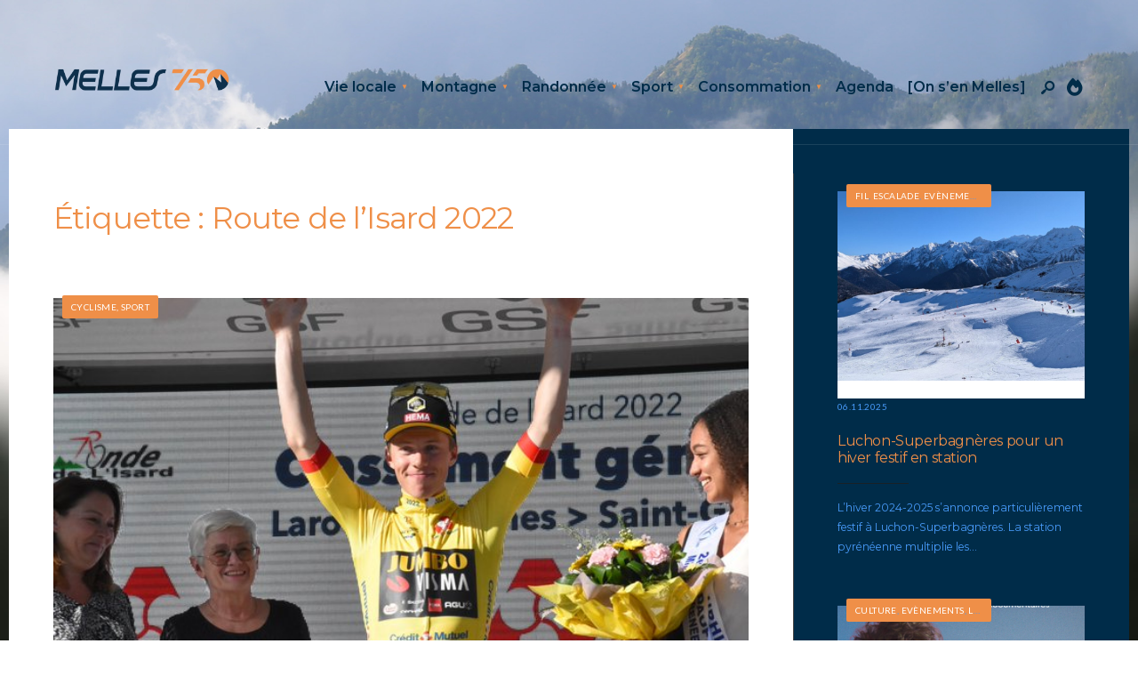

--- FILE ---
content_type: text/html; charset=UTF-8
request_url: https://melles750.fr/tag/route-de-lisard-2022/
body_size: 27885
content:
<!DOCTYPE html>
<html lang="fr-FR" prefix="og: https://ogp.me/ns#">
<head><meta charset="UTF-8">
<!-- Set the viewport width to device width for mobile -->
<meta name="viewport" content="width=device-width, initial-scale=1, maximum-scale=1" />
	<style>img:is([sizes="auto" i], [sizes^="auto," i]) { contain-intrinsic-size: 3000px 1500px }</style>
	
<!-- Optimisation des moteurs de recherche par Rank Math PRO - https://rankmath.com/ -->
<title>Archives des Route de l&#039;Isard 2022 - Melles750</title>
<meta name="robots" content="follow, index, max-snippet:-1, max-video-preview:-1, max-image-preview:large"/>
<link rel="canonical" href="https://melles750.fr/tag/route-de-lisard-2022/" />
<meta property="og:locale" content="fr_FR" />
<meta property="og:type" content="article" />
<meta property="og:title" content="Archives des Route de l&#039;Isard 2022 - Melles750" />
<meta property="og:url" content="https://melles750.fr/tag/route-de-lisard-2022/" />
<meta property="og:site_name" content="Melles750" />
<meta property="article:publisher" content="https://www.facebook.com/melles750" />
<meta name="twitter:card" content="summary_large_image" />
<meta name="twitter:title" content="Archives des Route de l&#039;Isard 2022 - Melles750" />
<meta name="twitter:site" content="@melles750" />
<meta name="twitter:label1" content="Articles" />
<meta name="twitter:data1" content="1" />
<script type="application/ld+json" class="rank-math-schema-pro">{"@context":"https://schema.org","@graph":[{"@type":"Place","@id":"https://melles750.fr/#place","address":{"@type":"PostalAddress","streetAddress":"Village","addressLocality":"Melles","addressRegion":"HG","postalCode":"31440"}},{"@type":"NewsMediaOrganization","@id":"https://melles750.fr/#organization","name":"Melles 750","url":"https://melles750.fr","sameAs":["https://www.facebook.com/melles750","https://twitter.com/melles750","https://instagram.com/melles750","https://www.linkedin.com/company/melles750"],"email":"eric@melles750.fr","address":{"@type":"PostalAddress","streetAddress":"Village","addressLocality":"Melles","addressRegion":"HG","postalCode":"31440"},"logo":{"@type":"ImageObject","@id":"https://melles750.fr/#logo","url":"https://melles750.fr/wp-content/uploads/2025/04/Melles750-OK_Logo-long-V3.png","contentUrl":"https://melles750.fr/wp-content/uploads/2025/04/Melles750-OK_Logo-long-V3.png","caption":"Melles750","inLanguage":"fr-FR","width":"656","height":"89"},"location":{"@id":"https://melles750.fr/#place"}},{"@type":"WebSite","@id":"https://melles750.fr/#website","url":"https://melles750.fr","name":"Melles750","alternateName":"Le magazine des Pyr\u00e9n\u00e9es, de la vie locale, de la vie \u00e0 la montagne et des modes de vie \u00e9coresponsables.","publisher":{"@id":"https://melles750.fr/#organization"},"inLanguage":"fr-FR"},{"@type":"BreadcrumbList","@id":"https://melles750.fr/tag/route-de-lisard-2022/#breadcrumb","itemListElement":[{"@type":"ListItem","position":"1","item":{"@id":"https://melles750.fr","name":"Accueil"}},{"@type":"ListItem","position":"2","item":{"@id":"https://melles750.fr/tag/route-de-lisard-2022/","name":"Route de l'Isard 2022"}}]},{"@type":"CollectionPage","@id":"https://melles750.fr/tag/route-de-lisard-2022/#webpage","url":"https://melles750.fr/tag/route-de-lisard-2022/","name":"Archives des Route de l&#039;Isard 2022 - Melles750","isPartOf":{"@id":"https://melles750.fr/#website"},"inLanguage":"fr-FR","breadcrumb":{"@id":"https://melles750.fr/tag/route-de-lisard-2022/#breadcrumb"}}]}</script>
<!-- /Extension Rank Math WordPress SEO -->

<link rel='dns-prefetch' href='//www.googletagmanager.com' />
<link rel='dns-prefetch' href='//fonts.googleapis.com' />
<link rel='dns-prefetch' href='//pagead2.googlesyndication.com' />
<link rel='preconnect' href='https://fonts.gstatic.com' crossorigin />
<link rel="alternate" type="application/rss+xml" title="Melles750 &raquo; Flux" href="https://melles750.fr/feed/" />
<link rel="alternate" type="application/rss+xml" title="Melles750 &raquo; Flux des commentaires" href="https://melles750.fr/comments/feed/" />
<link rel="alternate" type="application/rss+xml" title="Melles750 &raquo; Flux de l’étiquette Route de l&#039;Isard 2022" href="https://melles750.fr/tag/route-de-lisard-2022/feed/" />
<script type="text/javascript">
/* <![CDATA[ */
window._wpemojiSettings = {"baseUrl":"https:\/\/s.w.org\/images\/core\/emoji\/16.0.1\/72x72\/","ext":".png","svgUrl":"https:\/\/s.w.org\/images\/core\/emoji\/16.0.1\/svg\/","svgExt":".svg","source":{"concatemoji":"https:\/\/melles750.fr\/wp-includes\/js\/wp-emoji-release.min.js?ver=6.8.3"}};
/*! This file is auto-generated */
!function(s,n){var o,i,e;function c(e){try{var t={supportTests:e,timestamp:(new Date).valueOf()};sessionStorage.setItem(o,JSON.stringify(t))}catch(e){}}function p(e,t,n){e.clearRect(0,0,e.canvas.width,e.canvas.height),e.fillText(t,0,0);var t=new Uint32Array(e.getImageData(0,0,e.canvas.width,e.canvas.height).data),a=(e.clearRect(0,0,e.canvas.width,e.canvas.height),e.fillText(n,0,0),new Uint32Array(e.getImageData(0,0,e.canvas.width,e.canvas.height).data));return t.every(function(e,t){return e===a[t]})}function u(e,t){e.clearRect(0,0,e.canvas.width,e.canvas.height),e.fillText(t,0,0);for(var n=e.getImageData(16,16,1,1),a=0;a<n.data.length;a++)if(0!==n.data[a])return!1;return!0}function f(e,t,n,a){switch(t){case"flag":return n(e,"\ud83c\udff3\ufe0f\u200d\u26a7\ufe0f","\ud83c\udff3\ufe0f\u200b\u26a7\ufe0f")?!1:!n(e,"\ud83c\udde8\ud83c\uddf6","\ud83c\udde8\u200b\ud83c\uddf6")&&!n(e,"\ud83c\udff4\udb40\udc67\udb40\udc62\udb40\udc65\udb40\udc6e\udb40\udc67\udb40\udc7f","\ud83c\udff4\u200b\udb40\udc67\u200b\udb40\udc62\u200b\udb40\udc65\u200b\udb40\udc6e\u200b\udb40\udc67\u200b\udb40\udc7f");case"emoji":return!a(e,"\ud83e\udedf")}return!1}function g(e,t,n,a){var r="undefined"!=typeof WorkerGlobalScope&&self instanceof WorkerGlobalScope?new OffscreenCanvas(300,150):s.createElement("canvas"),o=r.getContext("2d",{willReadFrequently:!0}),i=(o.textBaseline="top",o.font="600 32px Arial",{});return e.forEach(function(e){i[e]=t(o,e,n,a)}),i}function t(e){var t=s.createElement("script");t.src=e,t.defer=!0,s.head.appendChild(t)}"undefined"!=typeof Promise&&(o="wpEmojiSettingsSupports",i=["flag","emoji"],n.supports={everything:!0,everythingExceptFlag:!0},e=new Promise(function(e){s.addEventListener("DOMContentLoaded",e,{once:!0})}),new Promise(function(t){var n=function(){try{var e=JSON.parse(sessionStorage.getItem(o));if("object"==typeof e&&"number"==typeof e.timestamp&&(new Date).valueOf()<e.timestamp+604800&&"object"==typeof e.supportTests)return e.supportTests}catch(e){}return null}();if(!n){if("undefined"!=typeof Worker&&"undefined"!=typeof OffscreenCanvas&&"undefined"!=typeof URL&&URL.createObjectURL&&"undefined"!=typeof Blob)try{var e="postMessage("+g.toString()+"("+[JSON.stringify(i),f.toString(),p.toString(),u.toString()].join(",")+"));",a=new Blob([e],{type:"text/javascript"}),r=new Worker(URL.createObjectURL(a),{name:"wpTestEmojiSupports"});return void(r.onmessage=function(e){c(n=e.data),r.terminate(),t(n)})}catch(e){}c(n=g(i,f,p,u))}t(n)}).then(function(e){for(var t in e)n.supports[t]=e[t],n.supports.everything=n.supports.everything&&n.supports[t],"flag"!==t&&(n.supports.everythingExceptFlag=n.supports.everythingExceptFlag&&n.supports[t]);n.supports.everythingExceptFlag=n.supports.everythingExceptFlag&&!n.supports.flag,n.DOMReady=!1,n.readyCallback=function(){n.DOMReady=!0}}).then(function(){return e}).then(function(){var e;n.supports.everything||(n.readyCallback(),(e=n.source||{}).concatemoji?t(e.concatemoji):e.wpemoji&&e.twemoji&&(t(e.twemoji),t(e.wpemoji)))}))}((window,document),window._wpemojiSettings);
/* ]]> */
</script>

<style id='wp-emoji-styles-inline-css' type='text/css'>

	img.wp-smiley, img.emoji {
		display: inline !important;
		border: none !important;
		box-shadow: none !important;
		height: 1em !important;
		width: 1em !important;
		margin: 0 0.07em !important;
		vertical-align: -0.1em !important;
		background: none !important;
		padding: 0 !important;
	}
</style>
<link rel='stylesheet' id='wp-block-library-css' href='https://melles750.fr/wp-includes/css/dist/block-library/style.min.css?ver=6.8.3' type='text/css' media='all' />
<style id='wp-block-library-theme-inline-css' type='text/css'>
.wp-block-audio :where(figcaption){color:#555;font-size:13px;text-align:center}.is-dark-theme .wp-block-audio :where(figcaption){color:#ffffffa6}.wp-block-audio{margin:0 0 1em}.wp-block-code{border:1px solid #ccc;border-radius:4px;font-family:Menlo,Consolas,monaco,monospace;padding:.8em 1em}.wp-block-embed :where(figcaption){color:#555;font-size:13px;text-align:center}.is-dark-theme .wp-block-embed :where(figcaption){color:#ffffffa6}.wp-block-embed{margin:0 0 1em}.blocks-gallery-caption{color:#555;font-size:13px;text-align:center}.is-dark-theme .blocks-gallery-caption{color:#ffffffa6}:root :where(.wp-block-image figcaption){color:#555;font-size:13px;text-align:center}.is-dark-theme :root :where(.wp-block-image figcaption){color:#ffffffa6}.wp-block-image{margin:0 0 1em}.wp-block-pullquote{border-bottom:4px solid;border-top:4px solid;color:currentColor;margin-bottom:1.75em}.wp-block-pullquote cite,.wp-block-pullquote footer,.wp-block-pullquote__citation{color:currentColor;font-size:.8125em;font-style:normal;text-transform:uppercase}.wp-block-quote{border-left:.25em solid;margin:0 0 1.75em;padding-left:1em}.wp-block-quote cite,.wp-block-quote footer{color:currentColor;font-size:.8125em;font-style:normal;position:relative}.wp-block-quote:where(.has-text-align-right){border-left:none;border-right:.25em solid;padding-left:0;padding-right:1em}.wp-block-quote:where(.has-text-align-center){border:none;padding-left:0}.wp-block-quote.is-large,.wp-block-quote.is-style-large,.wp-block-quote:where(.is-style-plain){border:none}.wp-block-search .wp-block-search__label{font-weight:700}.wp-block-search__button{border:1px solid #ccc;padding:.375em .625em}:where(.wp-block-group.has-background){padding:1.25em 2.375em}.wp-block-separator.has-css-opacity{opacity:.4}.wp-block-separator{border:none;border-bottom:2px solid;margin-left:auto;margin-right:auto}.wp-block-separator.has-alpha-channel-opacity{opacity:1}.wp-block-separator:not(.is-style-wide):not(.is-style-dots){width:100px}.wp-block-separator.has-background:not(.is-style-dots){border-bottom:none;height:1px}.wp-block-separator.has-background:not(.is-style-wide):not(.is-style-dots){height:2px}.wp-block-table{margin:0 0 1em}.wp-block-table td,.wp-block-table th{word-break:normal}.wp-block-table :where(figcaption){color:#555;font-size:13px;text-align:center}.is-dark-theme .wp-block-table :where(figcaption){color:#ffffffa6}.wp-block-video :where(figcaption){color:#555;font-size:13px;text-align:center}.is-dark-theme .wp-block-video :where(figcaption){color:#ffffffa6}.wp-block-video{margin:0 0 1em}:root :where(.wp-block-template-part.has-background){margin-bottom:0;margin-top:0;padding:1.25em 2.375em}
</style>
<style id='wpjoli-joli-table-of-contents-style-inline-css' type='text/css'>


</style>
<style id='global-styles-inline-css' type='text/css'>
:root{--wp--preset--aspect-ratio--square: 1;--wp--preset--aspect-ratio--4-3: 4/3;--wp--preset--aspect-ratio--3-4: 3/4;--wp--preset--aspect-ratio--3-2: 3/2;--wp--preset--aspect-ratio--2-3: 2/3;--wp--preset--aspect-ratio--16-9: 16/9;--wp--preset--aspect-ratio--9-16: 9/16;--wp--preset--color--black: #000000;--wp--preset--color--cyan-bluish-gray: #abb8c3;--wp--preset--color--white: #ffffff;--wp--preset--color--pale-pink: #f78da7;--wp--preset--color--vivid-red: #cf2e2e;--wp--preset--color--luminous-vivid-orange: #ff6900;--wp--preset--color--luminous-vivid-amber: #fcb900;--wp--preset--color--light-green-cyan: #7bdcb5;--wp--preset--color--vivid-green-cyan: #00d084;--wp--preset--color--pale-cyan-blue: #8ed1fc;--wp--preset--color--vivid-cyan-blue: #0693e3;--wp--preset--color--vivid-purple: #9b51e0;--wp--preset--gradient--vivid-cyan-blue-to-vivid-purple: linear-gradient(135deg,rgba(6,147,227,1) 0%,rgb(155,81,224) 100%);--wp--preset--gradient--light-green-cyan-to-vivid-green-cyan: linear-gradient(135deg,rgb(122,220,180) 0%,rgb(0,208,130) 100%);--wp--preset--gradient--luminous-vivid-amber-to-luminous-vivid-orange: linear-gradient(135deg,rgba(252,185,0,1) 0%,rgba(255,105,0,1) 100%);--wp--preset--gradient--luminous-vivid-orange-to-vivid-red: linear-gradient(135deg,rgba(255,105,0,1) 0%,rgb(207,46,46) 100%);--wp--preset--gradient--very-light-gray-to-cyan-bluish-gray: linear-gradient(135deg,rgb(238,238,238) 0%,rgb(169,184,195) 100%);--wp--preset--gradient--cool-to-warm-spectrum: linear-gradient(135deg,rgb(74,234,220) 0%,rgb(151,120,209) 20%,rgb(207,42,186) 40%,rgb(238,44,130) 60%,rgb(251,105,98) 80%,rgb(254,248,76) 100%);--wp--preset--gradient--blush-light-purple: linear-gradient(135deg,rgb(255,206,236) 0%,rgb(152,150,240) 100%);--wp--preset--gradient--blush-bordeaux: linear-gradient(135deg,rgb(254,205,165) 0%,rgb(254,45,45) 50%,rgb(107,0,62) 100%);--wp--preset--gradient--luminous-dusk: linear-gradient(135deg,rgb(255,203,112) 0%,rgb(199,81,192) 50%,rgb(65,88,208) 100%);--wp--preset--gradient--pale-ocean: linear-gradient(135deg,rgb(255,245,203) 0%,rgb(182,227,212) 50%,rgb(51,167,181) 100%);--wp--preset--gradient--electric-grass: linear-gradient(135deg,rgb(202,248,128) 0%,rgb(113,206,126) 100%);--wp--preset--gradient--midnight: linear-gradient(135deg,rgb(2,3,129) 0%,rgb(40,116,252) 100%);--wp--preset--font-size--small: 14px;--wp--preset--font-size--medium: 20px;--wp--preset--font-size--large: 26px;--wp--preset--font-size--x-large: 32px;--wp--preset--font-size--normal: 16x;--wp--preset--spacing--20: min(1.5rem, 2vw);--wp--preset--spacing--30: min(2.5rem, 3vw);--wp--preset--spacing--40: min(4rem, 5vw);--wp--preset--spacing--50: min(6.5rem, 8vw);--wp--preset--spacing--60: min(10.5rem, 13vw);--wp--preset--spacing--70: 3.38rem;--wp--preset--spacing--80: 5.06rem;--wp--preset--spacing--10: 1rem;--wp--preset--shadow--natural: 6px 6px 9px rgba(0, 0, 0, 0.2);--wp--preset--shadow--deep: 12px 12px 50px rgba(0, 0, 0, 0.4);--wp--preset--shadow--sharp: 6px 6px 0px rgba(0, 0, 0, 0.2);--wp--preset--shadow--outlined: 6px 6px 0px -3px rgba(255, 255, 255, 1), 6px 6px rgba(0, 0, 0, 1);--wp--preset--shadow--crisp: 6px 6px 0px rgba(0, 0, 0, 1);}:root { --wp--style--global--content-size: 750px;--wp--style--global--wide-size: 1100px; }:where(body) { margin: 0; }.wp-site-blocks > .alignleft { float: left; margin-right: 2em; }.wp-site-blocks > .alignright { float: right; margin-left: 2em; }.wp-site-blocks > .aligncenter { justify-content: center; margin-left: auto; margin-right: auto; }:where(.wp-site-blocks) > * { margin-block-start: 24px; margin-block-end: 0; }:where(.wp-site-blocks) > :first-child { margin-block-start: 0; }:where(.wp-site-blocks) > :last-child { margin-block-end: 0; }:root { --wp--style--block-gap: 24px; }:root :where(.is-layout-flow) > :first-child{margin-block-start: 0;}:root :where(.is-layout-flow) > :last-child{margin-block-end: 0;}:root :where(.is-layout-flow) > *{margin-block-start: 24px;margin-block-end: 0;}:root :where(.is-layout-constrained) > :first-child{margin-block-start: 0;}:root :where(.is-layout-constrained) > :last-child{margin-block-end: 0;}:root :where(.is-layout-constrained) > *{margin-block-start: 24px;margin-block-end: 0;}:root :where(.is-layout-flex){gap: 24px;}:root :where(.is-layout-grid){gap: 24px;}.is-layout-flow > .alignleft{float: left;margin-inline-start: 0;margin-inline-end: 2em;}.is-layout-flow > .alignright{float: right;margin-inline-start: 2em;margin-inline-end: 0;}.is-layout-flow > .aligncenter{margin-left: auto !important;margin-right: auto !important;}.is-layout-constrained > .alignleft{float: left;margin-inline-start: 0;margin-inline-end: 2em;}.is-layout-constrained > .alignright{float: right;margin-inline-start: 2em;margin-inline-end: 0;}.is-layout-constrained > .aligncenter{margin-left: auto !important;margin-right: auto !important;}.is-layout-constrained > :where(:not(.alignleft):not(.alignright):not(.alignfull)){max-width: var(--wp--style--global--content-size);margin-left: auto !important;margin-right: auto !important;}.is-layout-constrained > .alignwide{max-width: var(--wp--style--global--wide-size);}body .is-layout-flex{display: flex;}.is-layout-flex{flex-wrap: wrap;align-items: center;}.is-layout-flex > :is(*, div){margin: 0;}body .is-layout-grid{display: grid;}.is-layout-grid > :is(*, div){margin: 0;}body{padding-top: 0px;padding-right: 0px;padding-bottom: 0px;padding-left: 0px;}a:where(:not(.wp-element-button)){color: #f00;text-decoration: underline;}h1{font-size: 32px;}h2{font-size: 24px;}h3{font-size: 20px;}h4{font-size: 18px;}h5{font-size: 16px;}h6{font-size: 14px;}:root :where(.wp-element-button, .wp-block-button__link){background-color: #32373c;border-width: 0;color: #fff;font-family: inherit;font-size: inherit;line-height: inherit;padding: calc(0.667em + 2px) calc(1.333em + 2px);text-decoration: none;}.has-black-color{color: var(--wp--preset--color--black) !important;}.has-cyan-bluish-gray-color{color: var(--wp--preset--color--cyan-bluish-gray) !important;}.has-white-color{color: var(--wp--preset--color--white) !important;}.has-pale-pink-color{color: var(--wp--preset--color--pale-pink) !important;}.has-vivid-red-color{color: var(--wp--preset--color--vivid-red) !important;}.has-luminous-vivid-orange-color{color: var(--wp--preset--color--luminous-vivid-orange) !important;}.has-luminous-vivid-amber-color{color: var(--wp--preset--color--luminous-vivid-amber) !important;}.has-light-green-cyan-color{color: var(--wp--preset--color--light-green-cyan) !important;}.has-vivid-green-cyan-color{color: var(--wp--preset--color--vivid-green-cyan) !important;}.has-pale-cyan-blue-color{color: var(--wp--preset--color--pale-cyan-blue) !important;}.has-vivid-cyan-blue-color{color: var(--wp--preset--color--vivid-cyan-blue) !important;}.has-vivid-purple-color{color: var(--wp--preset--color--vivid-purple) !important;}.has-black-background-color{background-color: var(--wp--preset--color--black) !important;}.has-cyan-bluish-gray-background-color{background-color: var(--wp--preset--color--cyan-bluish-gray) !important;}.has-white-background-color{background-color: var(--wp--preset--color--white) !important;}.has-pale-pink-background-color{background-color: var(--wp--preset--color--pale-pink) !important;}.has-vivid-red-background-color{background-color: var(--wp--preset--color--vivid-red) !important;}.has-luminous-vivid-orange-background-color{background-color: var(--wp--preset--color--luminous-vivid-orange) !important;}.has-luminous-vivid-amber-background-color{background-color: var(--wp--preset--color--luminous-vivid-amber) !important;}.has-light-green-cyan-background-color{background-color: var(--wp--preset--color--light-green-cyan) !important;}.has-vivid-green-cyan-background-color{background-color: var(--wp--preset--color--vivid-green-cyan) !important;}.has-pale-cyan-blue-background-color{background-color: var(--wp--preset--color--pale-cyan-blue) !important;}.has-vivid-cyan-blue-background-color{background-color: var(--wp--preset--color--vivid-cyan-blue) !important;}.has-vivid-purple-background-color{background-color: var(--wp--preset--color--vivid-purple) !important;}.has-black-border-color{border-color: var(--wp--preset--color--black) !important;}.has-cyan-bluish-gray-border-color{border-color: var(--wp--preset--color--cyan-bluish-gray) !important;}.has-white-border-color{border-color: var(--wp--preset--color--white) !important;}.has-pale-pink-border-color{border-color: var(--wp--preset--color--pale-pink) !important;}.has-vivid-red-border-color{border-color: var(--wp--preset--color--vivid-red) !important;}.has-luminous-vivid-orange-border-color{border-color: var(--wp--preset--color--luminous-vivid-orange) !important;}.has-luminous-vivid-amber-border-color{border-color: var(--wp--preset--color--luminous-vivid-amber) !important;}.has-light-green-cyan-border-color{border-color: var(--wp--preset--color--light-green-cyan) !important;}.has-vivid-green-cyan-border-color{border-color: var(--wp--preset--color--vivid-green-cyan) !important;}.has-pale-cyan-blue-border-color{border-color: var(--wp--preset--color--pale-cyan-blue) !important;}.has-vivid-cyan-blue-border-color{border-color: var(--wp--preset--color--vivid-cyan-blue) !important;}.has-vivid-purple-border-color{border-color: var(--wp--preset--color--vivid-purple) !important;}.has-vivid-cyan-blue-to-vivid-purple-gradient-background{background: var(--wp--preset--gradient--vivid-cyan-blue-to-vivid-purple) !important;}.has-light-green-cyan-to-vivid-green-cyan-gradient-background{background: var(--wp--preset--gradient--light-green-cyan-to-vivid-green-cyan) !important;}.has-luminous-vivid-amber-to-luminous-vivid-orange-gradient-background{background: var(--wp--preset--gradient--luminous-vivid-amber-to-luminous-vivid-orange) !important;}.has-luminous-vivid-orange-to-vivid-red-gradient-background{background: var(--wp--preset--gradient--luminous-vivid-orange-to-vivid-red) !important;}.has-very-light-gray-to-cyan-bluish-gray-gradient-background{background: var(--wp--preset--gradient--very-light-gray-to-cyan-bluish-gray) !important;}.has-cool-to-warm-spectrum-gradient-background{background: var(--wp--preset--gradient--cool-to-warm-spectrum) !important;}.has-blush-light-purple-gradient-background{background: var(--wp--preset--gradient--blush-light-purple) !important;}.has-blush-bordeaux-gradient-background{background: var(--wp--preset--gradient--blush-bordeaux) !important;}.has-luminous-dusk-gradient-background{background: var(--wp--preset--gradient--luminous-dusk) !important;}.has-pale-ocean-gradient-background{background: var(--wp--preset--gradient--pale-ocean) !important;}.has-electric-grass-gradient-background{background: var(--wp--preset--gradient--electric-grass) !important;}.has-midnight-gradient-background{background: var(--wp--preset--gradient--midnight) !important;}.has-small-font-size{font-size: var(--wp--preset--font-size--small) !important;}.has-medium-font-size{font-size: var(--wp--preset--font-size--medium) !important;}.has-large-font-size{font-size: var(--wp--preset--font-size--large) !important;}.has-x-large-font-size{font-size: var(--wp--preset--font-size--x-large) !important;}.has-normal-font-size{font-size: var(--wp--preset--font-size--normal) !important;}
:root :where(.wp-block-pullquote){font-size: 1.5em;line-height: 1.6;}
</style>
<link rel='stylesheet' id='wpjoli-joli-tocv2-styles-css' href='https://melles750.fr/wp-content/plugins/joli-table-of-contents/assets/public/css/wpjoli-joli-table-of-contents.min.css?ver=2.8.1' type='text/css' media='all' />
<link rel='stylesheet' id='wpjoli-joli-tocv2-theme-original-css' href='https://melles750.fr/wp-content/plugins/joli-table-of-contents/assets/public/css/themes/original.min.css?ver=2.8.1' type='text/css' media='all' />
<link rel='stylesheet' id='outdoor-style-css' href='https://melles750.fr/wp-content/themes/outdoor/style.css?ver=6.8.3' type='text/css' media='all' />
<link rel='stylesheet' id='era-magazine-css' href='https://melles750.fr/wp-content/themes/outdoor/styles/era-magazine.css?ver=6.8.3' type='text/css' media='all' />
<link rel='stylesheet' id='fontawesome-css' href='https://melles750.fr/wp-content/themes/outdoor/styles/fontawesome.css?ver=6.8.3' type='text/css' media='all' />
<link rel='stylesheet' id='outdoor-mobile-css' href='https://melles750.fr/wp-content/themes/outdoor/style-mobile.css?ver=6.8.3' type='text/css' media='all' />
<link rel="preload" as="style" href="https://fonts.googleapis.com/css?family=Montserrat:100,200,300,400,500,600,700,800,900,100italic,200italic,300italic,400italic,500italic,600italic,700italic,800italic,900italic%7CLato:400&#038;display=swap&#038;ver=1755806769" /><link rel="stylesheet" href="https://fonts.googleapis.com/css?family=Montserrat:100,200,300,400,500,600,700,800,900,100italic,200italic,300italic,400italic,500italic,600italic,700italic,800italic,900italic%7CLato:400&#038;display=swap&#038;ver=1755806769" media="print" onload="this.media='all'"><noscript><link rel="stylesheet" href="https://fonts.googleapis.com/css?family=Montserrat:100,200,300,400,500,600,700,800,900,100italic,200italic,300italic,400italic,500italic,600italic,700italic,800italic,900italic%7CLato:400&#038;display=swap&#038;ver=1755806769" /></noscript><script type="text/javascript" src="https://melles750.fr/wp-includes/js/jquery/jquery.min.js?ver=3.7.1" id="jquery-core-js"></script>
<script type="text/javascript" src="https://melles750.fr/wp-includes/js/jquery/jquery-migrate.min.js?ver=3.4.1" id="jquery-migrate-js"></script>

<!-- Extrait de code de la balise Google (gtag.js) ajouté par Site Kit -->
<!-- Extrait Google Analytics ajouté par Site Kit -->
<script type="text/javascript" src="https://www.googletagmanager.com/gtag/js?id=G-RJFRY2DTTQ" id="google_gtagjs-js" async></script>
<script type="text/javascript" id="google_gtagjs-js-after">
/* <![CDATA[ */
window.dataLayer = window.dataLayer || [];function gtag(){dataLayer.push(arguments);}
gtag("set","linker",{"domains":["melles750.fr"]});
gtag("js", new Date());
gtag("set", "developer_id.dZTNiMT", true);
gtag("config", "G-RJFRY2DTTQ");
/* ]]> */
</script>
<link rel="https://api.w.org/" href="https://melles750.fr/wp-json/" /><link rel="alternate" title="JSON" type="application/json" href="https://melles750.fr/wp-json/wp/v2/tags/2107" /><link rel="EditURI" type="application/rsd+xml" title="RSD" href="https://melles750.fr/xmlrpc.php?rsd" />
<meta name="generator" content="WordPress 6.8.3" />
<meta name="generator" content="Redux 4.5.8" /><meta name="generator" content="Site Kit by Google 1.165.0" /><link rel="icon" type="image/png" href="/wp-content/uploads/fbrfg/favicon-96x96.png" sizes="96x96" />
<link rel="icon" type="image/svg+xml" href="/wp-content/uploads/fbrfg/favicon.svg" />
<link rel="shortcut icon" href="/wp-content/uploads/fbrfg/favicon.ico" />
<link rel="apple-touch-icon" sizes="180x180" href="/wp-content/uploads/fbrfg/apple-touch-icon.png" />
<link rel="manifest" href="/wp-content/uploads/fbrfg/site.webmanifest" />
<!-- Balises Meta Google AdSense ajoutées par Site Kit -->
<meta name="google-adsense-platform-account" content="ca-host-pub-2644536267352236">
<meta name="google-adsense-platform-domain" content="sitekit.withgoogle.com">
<!-- Fin des balises Meta End Google AdSense ajoutées par Site Kit -->
<meta name="generator" content="Elementor 3.32.5; features: additional_custom_breakpoints; settings: css_print_method-external, google_font-enabled, font_display-auto">
			<style>
				.e-con.e-parent:nth-of-type(n+4):not(.e-lazyloaded):not(.e-no-lazyload),
				.e-con.e-parent:nth-of-type(n+4):not(.e-lazyloaded):not(.e-no-lazyload) * {
					background-image: none !important;
				}
				@media screen and (max-height: 1024px) {
					.e-con.e-parent:nth-of-type(n+3):not(.e-lazyloaded):not(.e-no-lazyload),
					.e-con.e-parent:nth-of-type(n+3):not(.e-lazyloaded):not(.e-no-lazyload) * {
						background-image: none !important;
					}
				}
				@media screen and (max-height: 640px) {
					.e-con.e-parent:nth-of-type(n+2):not(.e-lazyloaded):not(.e-no-lazyload),
					.e-con.e-parent:nth-of-type(n+2):not(.e-lazyloaded):not(.e-no-lazyload) * {
						background-image: none !important;
					}
				}
			</style>
			<script type="text/javascript" id="google_gtagjs" src="https://www.googletagmanager.com/gtag/js?id=G-RJFRY2DTTQ" async="async"></script>
<script type="text/javascript" id="google_gtagjs-inline">
/* <![CDATA[ */
window.dataLayer = window.dataLayer || [];function gtag(){dataLayer.push(arguments);}gtag('js', new Date());gtag('config', 'G-RJFRY2DTTQ', {} );
/* ]]> */
</script>

<!-- Extrait Google AdSense ajouté par Site Kit -->
<script type="text/javascript" async="async" src="https://pagead2.googlesyndication.com/pagead/js/adsbygoogle.js?client=ca-pub-4078882856274547&amp;host=ca-host-pub-2644536267352236" crossorigin="anonymous"></script>

<!-- End Google AdSense snippet added by Site Kit -->
<link rel="icon" href="https://melles750.fr/wp-content/uploads/2021/02/Melles750_RVB_Favicon.png" sizes="32x32" />
<link rel="icon" href="https://melles750.fr/wp-content/uploads/2021/02/Melles750_RVB_Favicon.png" sizes="192x192" />
<link rel="apple-touch-icon" href="https://melles750.fr/wp-content/uploads/2021/02/Melles750_RVB_Favicon.png" />
<meta name="msapplication-TileImage" content="https://melles750.fr/wp-content/uploads/2021/02/Melles750_RVB_Favicon.png" />
<link rel="icon" href="https://melles750.fr/wp-content/uploads/2024/10/favicon-16x16-1.png" sizes="32x32">		<style type="text/css" id="wp-custom-css">
			/* CSS de base du footer */
footer {
  line-height: 1.4;
  padding-top: 1rem;
  padding-bottom: 1rem;
}

footer p, footer li {
  margin-bottom: 0.3rem;
}

footer .widget, footer .footer-widget {
  margin-bottom: 0.5rem;
}
		</style>
		<style id="themnific_redux-dynamic-css" title="dynamic-css" class="redux-options-output">body,input,button,textarea{font-family:Montserrat;font-weight:400;font-style:normal;color:#373737;font-size:16px;}.wrapper_inn{background-color:#2d2d2d;background-attachment:fixed;background-image:url('https://melles750.fr/wp-content/uploads/2025/04/St-beat-fullscreen-V1-1.jpg');background-size:cover;}#content,#respond textarea,#respond input,.eleslideinside{background-color:#ffffff;}a{color:#373737;}a:hover{color:#f1b17a;}a:active{color:#000;}.entry p:not(.has-background) a,.entry ol:not(.has-background) a,.entry ul:not(.has-background) a,.elementor-text-editor a{color:#f1b17a;}.entry p:not(.has-background) a,.entry ol:not(.has-background) a,.entry ul:not(.has-background) a,.elementor-text-editor a{border-color:#f1b17a;}.entry p:not(.has-background) a:hover,.entry ol:not(.has-background) li>a:hover,.entry ul:not(.has-background) li>a:hover,.elementor-text-editor a:hover{background-color:#000000;}.p-border,.block_title:after,.meta,.tagcloud a,.page-numbers,input,textarea,select,.page-link span,.post-pagination>p a{border-color:#ef8f48;}#sidebar{background-color:#002c49;}#sidebar,#sidebar p,#sidebar h5,#sidebar h2,#sidebar h3,#sidebar h4{color:#489bf9;}.widgetable a{color:#ef8f48;}#sidebar a:hover{color:#ef8f48;}#sidebar:after,.sidebar_item  h5,.sidebar_item li,.sidebar_item ul.menu li{border-color:#444444;}#header,.header_row{background-color:#ffffff;}#header h1 a{color:#373737;}.header_row{border-color:#efefef;}.nav>li>a,.top_nav .searchform input.s{font-family:Montserrat;font-weight:600;font-style:normal;color:#373737;font-size:16px;}.nav>li.current-menu-item>a,.nav>li>a:hover,.menu-item-has-children>a:after{color:#ef8f48;}#header ul.social-menu li a,.head_extend a{color:#373737;}.nav li ul{background-color:#ef8f48;}.nav>li>ul:after{border-bottom-color:#ef8f48;}.nav ul li>a{font-family:Montserrat;font-weight:normal;font-style:normal;color:#1a5598;font-size:13px;}.nav li ul li>a:hover{color:#efccc2;}.show-menu,#main-nav>li.special>a{background-color:#ef8f48;}#header .show-menu,#main-nav>li.special>a{color:#1a5598;}[class*="hero-cover"]  .will_stick.scrollDown,.page-header-image,.main_slider_wrap,[class*="hero-cover"] #header,.imgwrap,.tmnf_respo_magic #navigation{background-color:#ffffff;}.page-header-image p,.page-header-image h1.entry-title,.page-header-image .meta a,[class*="hero-cover"]  #header .nav > li:not(.special) > a,[class*="hero-cover"]  #header #titles a,[class*="hero-cover"]  #header .head_extend a,[class*="hero-cover"]  #header .social-menu a,.has-post-thumbnail .titles_over a,.has-post-thumbnail .titles_over p{color:#002c49;}#titles{width:200px;}#titles,.header_fix{margin-top:75px;margin-bottom:40px;}#main-nav,.head_extend,#header ul.social-menu{margin-top:75px;margin-bottom:40px;}#footer,#footer .searchform input.s{background-color:#002c49;}.footer-below{background-color:#002c49;}#footer,#footer h2,#footer h3,#footer h4,#footer h5,#footer .meta,#footer .searchform input.s,#footer cite{color:#9b9b9b;}#footer a,#footer .meta a,#footer ul.social-menu a span,.bottom-menu li a{color:#c9c9c9;}#footer a:hover{color:#ef8f48;}#footer,#footer h5.widget,#footer .sidebar_item li,#copyright,#footer .tagcloud a,#footer .tp_recent_tweets ul li,#footer .p-border,#footer .searchform input.s,#footer input,.footer-icons ul.social-menu a,.footer_text{border-color:#333333;}#header h1{font-family:Montserrat;font-weight:normal;font-style:normal;color:#ef8f48;font-size:20px;}h1.tmnf_title_large,h2.tmnf_title_large,.tmnf_titles_are_large .tmnf_title{font-family:Montserrat;font-weight:normal;font-style:normal;color:#ef8f48;font-size:40px;}h2.tmnf_title_medium,h3.tmnf_title_medium,.tmnf_titles_are_medium .tmnf_title{font-family:Montserrat;font-weight:normal;font-style:normal;color:#ef8f48;font-size:24px;}h3.tmnf_title_small,h4.tmnf_title_small,.tmnf_columns_4 h3.tmnf_title_medium,.tmnf_titles_are_small .tmnf_title{font-family:Montserrat;font-weight:normal;font-style:normal;color:#373737;font-size:16px;}.tptn_link,.tab-post h4,.tptn_posts_widget li::before,cite,.menuClose span,.icon_extend,ul.social-menu a span,a.mainbutton,.owl-nav>div,.submit,.mc4wp-form input,.woocommerce #respond input#submit, .woocommerce a.button,.woocommerce button.button, .woocommerce input.button,.bottom-menu li a,.wpcf7-submit{font-family:Montserrat;font-weight:normal;font-style:normal;color:#373737;font-size:14px;}h1{font-family:Montserrat;font-weight:normal;font-style:normal;color:#ef8f48;font-size:40px;}h2{font-family:Montserrat;font-weight:normal;font-style:normal;color:#ef8f48;font-size:34px;}h3{font-family:Montserrat;font-weight:normal;font-style:normal;color:#ef8f48;font-size:28px;}h4,h3#reply-title,.entry h5, .entry h6{font-family:Montserrat;font-weight:normal;font-style:normal;color:#373737;font-size:24px;}h5,h6,.block_title span{font-family:Montserrat;font-weight:normal;font-style:normal;color:#373737;font-size:16px;}.meta,.meta a,.tptn_date,.post_nav_text span{font-family:Lato;line-height:18px;font-weight:400;font-style:normal;color:#a0a0a0;font-size:10px;}.meta_deko::after,.meta_more a,h3#reply-title:after,.tptn_posts_widget li::before{background-color:#192126;}.meta_deko::after,.gimmimore{color:#192126;}.meta_more a,.tptn_posts_widget li::before{color:#ffffff;}a.searchSubmit,.sticky:after,.ribbon,.post_pagination_inn,.format-quote .item_inn,.woocommerce #respond input#submit,.woocommerce a.button,.woocommerce button.button.alt,.woocommerce button.button,.woocommerce a.button.alt.checkout-button,input#place_order,.woocommerce input.button,#respond #submit,li.current a,.page-numbers.current,a.mainbutton,#submit,#comments .navigation a,.contact-form .submit,.wpcf7-submit,#woo-inn ul li span.current,.owl-nav>div{background-color:#ef8f48;}input.button,button.submit,.entry blockquote,li span.current{border-color:#ef8f48;}.current-cat>a,a.active,a.tmnf_view_all.meta{color:#ef8f48;}a.searchSubmit,.sticky:after,.ribbon,.ribbon a,.ribbon p,#footer .ribbon,.woocommerce #respond input#submit,.woocommerce a.button,.woocommerce button.button.alt, .woocommerce button.button,.woocommerce a.button.alt.checkout-button,input#place_order,.woocommerce input.button,#respond #submit,.tmnf_icon,a.mainbutton,#submit,#comments .navigation a,.tagssingle a,.wpcf7-submit,.page-numbers.current,.format-quote .item_inn p,.format-quote a,.post_pagination_inn a,.color_slider .owl-nav>div,.color_slider .owl-nav>div:before,.mc4wp-form input[type="submit"],#woo-inn ul li span.current,.owl-nav>div{color:#ffffff;}.color_slider .owl-nav>div:after{background-color:#ffffff;}a.searchSubmit:hover,.ribbon:hover,a.mainbutton:hover,.entry a.ribbon:hover,.woocommerce #respond input#submit:hover, .woocommerce a.button:hover, .woocommerce button.button:hover, .woocommerce input.button:hover,.owl-nav>div:hover,.meta_more a:hover{background-color:#2d2929;}input.button:hover,button.submit:hover{border-color:#2d2929;}.meta_more a:hover .gimmimore{color:#2d2929;}.ribbon:hover,.ribbon:hover a,.ribbon:hover a,.meta.ribbon:hover a,.entry a.ribbon:hover,a.mainbutton:hover,.woocommerce #respond input#submit:hover, .woocommerce a.button:hover, .woocommerce button.button:hover, .woocommerce input.button:hover,.owl-nav>div:hover,.owl-nav>div:hover:before,.mc4wp-form input[type="submit"]:hover,.meta_more a:hover{color:#ffffff;}.owl-nav>div:hover:after{background-color:#ffffff;}#flyoff,.content_inn .mc4wp-form,.block_title::after{background-color:#373737;}#flyoff,#flyoff h5,#flyoff p,#flyoff a,#flyoff span,.content_inn .mc4wp-form{color:#efefef;}</style></head>

<body class="archive tag tag-route-de-lisard-2022 tag-2107 wp-custom-logo wp-embed-responsive wp-theme-outdoor elementor-default elementor-kit-1003">

    <div class="wrapper_main upper hero-cover readmore_disabled tmnf_width_normal header_classic image_css_none tmnf-sidebar-active ">
    
        <div class="wrapper">
        
            <div class="wrapper_inn">
            
                <div id="header" itemscope itemtype="https://schema.org//WPHeader">
                    <div class="clearfix"></div>
                    
                        <div class="header_classic_content">
        
        <div class="will_stick_wrap">
        <div class="header_row header_row_center clearfix will_stick">
            <div class="container_vis">
            
                <div id="titles" class="tranz2">
	  
            	
				<a class="logo logo_main" href="https://melles750.fr/">
					<img class="this-is-logo tranz" src="https://melles750.fr/wp-content/uploads/2025/04/Melles750-OK_Logo-long-V3-1.png" alt="Melles750"/>
				</a> 
            	
				<a class="logo logo_inv" href="https://melles750.fr/">
					<img class="this-is-logo tranz" src="https://melles750.fr/wp-content/uploads/2025/04/Melles750-OK_Logo-long-V3-1.png" alt="Melles750"/>
				</a>
                
		</div><!-- end #titles  -->                
                			            <ul class="social-menu tranz">
            
                        
                        
                        
            
                        
                        
                        
                        
                        
                        
                        
                        
                        
                        
                        
                        
                        
                        
                        
                        
                        
                        
                        
                        
            
            </ul>                
                <div class="head_extend">
   
    <a class="icon_extend searchOpen" href="#" ><i class=" icon-search-2"></i><span>Search</span></a>
        	<a class="icon_extend menuOpen" href="#" ><i class="fas fa-fire"></i></a>
    
</div>            
                <input type="checkbox" id="show-menu" role="button">
<label for="show-menu" class="show-menu"><i class="fas fa-bars"></i><span class="close_menu">✕</span> Menu</label> 
<nav id="navigation" itemscope itemtype="https://schema.org/SiteNavigationElement"> 
    <ul id="main-nav" class="nav"><li id="menu-item-1173" class="menu-item menu-item-type-taxonomy menu-item-object-category menu-item-has-children menu-item-1173"><a href="https://melles750.fr/category/vie-locale/">Vie locale</a>
<ul class="sub-menu">
	<li id="menu-item-1165" class="menu-item menu-item-type-taxonomy menu-item-object-category menu-item-1165"><a href="https://melles750.fr/category/melles/" title="Toute l&#8217;actualité à Melles">Melles</a></li>
	<li id="menu-item-1166" class="menu-item menu-item-type-taxonomy menu-item-object-category menu-item-1166"><a href="https://melles750.fr/category/saint-beat/" title="Toute l&#8217;actualité dans la vallée de Saint-Béat">Vallée de Saint-Béat</a></li>
	<li id="menu-item-1169" class="menu-item menu-item-type-taxonomy menu-item-object-category menu-item-1169"><a href="https://melles750.fr/category/vallee-de-luchon/" title="Toute l&#8217;actualité dans la vallée de Luchon">Vallée de Luchon</a></li>
	<li id="menu-item-1175" class="menu-item menu-item-type-taxonomy menu-item-object-category menu-item-1175"><a href="https://melles750.fr/category/vallee-de-la-garonne/" title="Toute l&#8217;actualité dans la vallée de la Garonne">Vallée de la Garonne</a></li>
	<li id="menu-item-1170" class="menu-item menu-item-type-taxonomy menu-item-object-category menu-item-1170"><a href="https://melles750.fr/category/montrejeau-gourdan-polignan/" title="Toute l&#8217;actualité entre Montréjeau et Gourdan-Polignan">Montréjeau-Gourdan-Polignan</a></li>
	<li id="menu-item-13268" class="menu-item menu-item-type-taxonomy menu-item-object-category menu-item-13268"><a href="https://melles750.fr/category/comminges/">Comminges</a></li>
</ul>
</li>
<li id="menu-item-7439" class="menu-item menu-item-type-taxonomy menu-item-object-category menu-item-has-children menu-item-7439"><a href="https://melles750.fr/category/montagne/">Montagne</a>
<ul class="sub-menu">
	<li id="menu-item-7440" class="menu-item menu-item-type-taxonomy menu-item-object-category menu-item-7440"><a href="https://melles750.fr/category/agriculture/">Agriculture</a></li>
	<li id="menu-item-7436" class="menu-item menu-item-type-taxonomy menu-item-object-category menu-item-7436"><a href="https://melles750.fr/category/ours/">Ours</a></li>
	<li id="menu-item-7437" class="menu-item menu-item-type-taxonomy menu-item-object-category menu-item-7437"><a href="https://melles750.fr/category/pastoralisme/">Pastoralisme</a></li>
	<li id="menu-item-7438" class="menu-item menu-item-type-taxonomy menu-item-object-category menu-item-7438"><a href="https://melles750.fr/category/patrimoine/">Patrimoine</a></li>
</ul>
</li>
<li id="menu-item-1011" class="menu-item menu-item-type-taxonomy menu-item-object-category menu-item-has-children menu-item-1011"><a href="https://melles750.fr/category/randonnee/">Randonnée</a>
<ul class="sub-menu">
	<li id="menu-item-2290" class="menu-item menu-item-type-taxonomy menu-item-object-category menu-item-2290"><a href="https://melles750.fr/category/chaussures-de-randonnee/">Chaussures de randonnée</a></li>
	<li id="menu-item-1172" class="menu-item menu-item-type-taxonomy menu-item-object-category menu-item-1172"><a href="https://melles750.fr/category/equipements/" title="Equipements pour les activités de montagne">Equipements</a></li>
	<li id="menu-item-1174" class="menu-item menu-item-type-taxonomy menu-item-object-category menu-item-1174"><a href="https://melles750.fr/category/parcours/" title="Parcours de randonnées">Parcours</a></li>
</ul>
</li>
<li id="menu-item-7433" class="menu-item menu-item-type-taxonomy menu-item-object-category menu-item-has-children menu-item-7433"><a href="https://melles750.fr/category/sport/">Sport</a>
<ul class="sub-menu">
	<li id="menu-item-9153" class="menu-item menu-item-type-taxonomy menu-item-object-category menu-item-9153"><a href="https://melles750.fr/category/cyclisme/">Cyclisme</a></li>
	<li id="menu-item-1176" class="menu-item menu-item-type-taxonomy menu-item-object-category menu-item-1176"><a href="https://melles750.fr/category/escalade/" title="Faire de l’escalade dans les Pyrénées Haut-Garonnaises">Escalade</a></li>
	<li id="menu-item-1247" class="menu-item menu-item-type-taxonomy menu-item-object-category menu-item-1247"><a href="https://melles750.fr/category/peche/" title="Pêcher dans les Pyrénées Haut-Garonnaises">Pêche</a></li>
	<li id="menu-item-1177" class="menu-item menu-item-type-taxonomy menu-item-object-category menu-item-1177"><a href="https://melles750.fr/category/ski/" title="Faire du ski dans les Pyrénées Haut-Garonnaises">Ski</a></li>
	<li id="menu-item-5815" class="menu-item menu-item-type-taxonomy menu-item-object-post_tag menu-item-5815"><a href="https://melles750.fr/tag/trail/">Trail</a></li>
	<li id="menu-item-7452" class="menu-item menu-item-type-taxonomy menu-item-object-category menu-item-7452"><a href="https://melles750.fr/category/triathlon/">Triathlon</a></li>
	<li id="menu-item-1179" class="menu-item menu-item-type-taxonomy menu-item-object-category menu-item-1179"><a href="https://melles750.fr/category/velo/" title="Faire du vélo dans les Pyrénées Haut-Garonnaises">Vélo &#038; VTT</a></li>
</ul>
</li>
<li id="menu-item-7441" class="menu-item menu-item-type-taxonomy menu-item-object-category menu-item-has-children menu-item-7441"><a href="https://melles750.fr/category/consommation/">Consommation</a>
<ul class="sub-menu">
	<li id="menu-item-7442" class="menu-item menu-item-type-taxonomy menu-item-object-category menu-item-7442"><a href="https://melles750.fr/category/alimentation/">Alimentation</a></li>
	<li id="menu-item-7443" class="menu-item menu-item-type-taxonomy menu-item-object-category menu-item-7443"><a href="https://melles750.fr/category/application/">Application</a></li>
	<li id="menu-item-7444" class="menu-item menu-item-type-taxonomy menu-item-object-category menu-item-7444"><a href="https://melles750.fr/category/assurance/">Assurance</a></li>
	<li id="menu-item-7445" class="menu-item menu-item-type-taxonomy menu-item-object-category menu-item-7445"><a href="https://melles750.fr/category/automobile/">Automobile</a></li>
	<li id="menu-item-7446" class="menu-item menu-item-type-taxonomy menu-item-object-category menu-item-7446"><a href="https://melles750.fr/category/banque/">Banque</a></li>
	<li id="menu-item-7537" class="menu-item menu-item-type-taxonomy menu-item-object-category menu-item-7537"><a href="https://melles750.fr/category/cosmetique/">Bien-être</a></li>
	<li id="menu-item-7447" class="menu-item menu-item-type-taxonomy menu-item-object-category menu-item-7447"><a href="https://melles750.fr/category/cuisine/">Cuisine</a></li>
	<li id="menu-item-7448" class="menu-item menu-item-type-taxonomy menu-item-object-category menu-item-7448"><a href="https://melles750.fr/category/economie-circulaire/">Economie circulaire</a></li>
	<li id="menu-item-7450" class="menu-item menu-item-type-taxonomy menu-item-object-category menu-item-7450"><a href="https://melles750.fr/category/mobilite/">Mobilité</a></li>
</ul>
</li>
<li id="menu-item-15349" class="menu-item menu-item-type-custom menu-item-object-custom menu-item-15349"><a href="https://melles750.fr/agenda/">Agenda</a></li>
<li id="menu-item-13354" class="menu-item menu-item-type-taxonomy menu-item-object-category menu-item-13354"><a href="https://melles750.fr/category/on-sen-melles-2/">[On s&#8217;en Melles]</a></li>
</ul></nav><!-- end #navigation  -->                
            </div>
        </div><!-- end .header_row_center -->
        </div>
    
    </div>                    
                    <div class="clearfix"></div>
                    
                </div><!-- end #header  -->
                    
                <div class="header_fix"></div>
        
    <div class="main_part">

<div id="core">  

    <div class="container_alt">
    
        <div id="content" class="eightcol">
        
            <div class="archive_title">
            
                <h2><span class="maintitle">Étiquette : <span>Route de l&#8217;Isard 2022</span></span></h2>            </div>
        
        	<div class="blogger">
            
				          	<div class="item item_big tranz post-9464 post type-post status-publish format-standard has-post-thumbnail hentry category-cyclisme category-sport tag-classement tag-classement-general tag-cyclisme tag-etape tag-parcours tag-ronde-lisard tag-route-de-lisard-2022 tag-sport">
            
				                    <div class="imgwrap tranz">
                    
                                                
                    	<div class="icon-rating tranz"></div>
                        
                        <a href="https://melles750.fr/ronde-de-isard-2022-parcours-du-28-septembre-au-2-octobre/">
                        
                            <img fetchpriority="high" width="680" height="453" src="https://melles750.fr/wp-content/uploads/2022/06/Johannes-Staune-Mittet-Victoire-Ronde-Isard-2022.jpeg" class="tranz wp-post-image" alt="Johannes Staune-Mittet Vainqueur de la Ronde de l&#039;Isard 2022" decoding="async" srcset="https://melles750.fr/wp-content/uploads/2022/06/Johannes-Staune-Mittet-Victoire-Ronde-Isard-2022.jpeg 680w, https://melles750.fr/wp-content/uploads/2022/06/Johannes-Staune-Mittet-Victoire-Ronde-Isard-2022-300x200.jpeg 300w" sizes="(max-width: 680px) 100vw, 680px" />                            
                        </a>
                        
                    </div>
                    
                   
                    
                   
	<p class="meta meta_categ ribbon tranz ">
        <span class="categs"><a href="https://melles750.fr/category/cyclisme/" rel="category tag">Cyclisme</a>, <a href="https://melles750.fr/category/sport/" rel="category tag">Sport</a></span>
    </p>
                 
            	<div class="item_inn tranz">
                    
                       
	<p class="meta tranz ">
		<span class="post-date">16.06.2022</span>
        <span class="commes"></span>
    </p>
                
                	<h2 class="tmnf_title_large"><a class="link link--forsure" href="https://melles750.fr/ronde-de-isard-2022-parcours-du-28-septembre-au-2-octobre/">Ronde de l&#8217;Isard 2022 le parcours et le classement du 28 septembre au 2 octobre</a></h2>
                    
                                        	<div class="tmnf_excerpt"><p>Ronde de l&#8217;Isard 2022 le parcours du 28 septembre au 2 octobre entre Castelsarrasin (82) et Saint-Girons (09). Six étapes pour les jeunes coureurs avec un contre la montre par équipe, et deux arrivées en altitude à Guzet et Goulier. Sur la Ronde de l&#8217;Isard 2021, Gijs Leemreize avait dominé l&#8217;épreuve avec son<span class="helip">...</span></p></div>
                                        
                	   
	<span class="meta meta_more tranz ">
    		<a class="readmore" href="https://melles750.fr/ronde-de-isard-2022-parcours-du-28-septembre-au-2-octobre/">Read More <span class="gimmimore tranz">&rarr;</span></a>

    </span>
                    
                </div><!-- end .item_inn -->
                
                <div class="clearfix"></div>
                
            </div><!-- end post -->
                
                <div class="clearfix"></div>
                
            </div><!-- end .blogger-->
            
            <div class="clearfix"></div>
            
                <div class="pagination"></div>
                
                            
    	</div><!-- end .content -->
        
			<div id="sidebar"  class="fourcol woocommerce p-border">
    
    	        
            <div class="widgetable p-border">
    
                <div class="sidebar_item">        
                
        <div class="widget_block">
        
                        
                        <div class="
            tmnf_wrap tmnf_columns_1 
             excerpt_enabled                         tmnf_titles_are_small            ">
                      	<div class="item tmnf_item item_classic post-17966 post type-post status-publish format-standard has-post-thumbnail hentry category-actualites category-escalade category-evenements category-luchon-superbagneres tag-activites-hiver-pyrenees tag-ambiance-apres-ski tag-animation-familiale-station tag-animations-vacances-hiver tag-apres-ski-luchon tag-collectif-toulousain-montagne tag-conditions-enneigement-direct tag-contes-de-noel-pyrenees tag-dj-galab tag-dj-set-montagne tag-evenements-station-ski-pyrenees tag-feu-artifice-montagne-pyrenees tag-forfait-ski-pyrenees tag-karaoke-apres-ski tag-karaoke-station-ski tag-luchon-superbagneres tag-musique-electronique-montagne tag-office-tourisme-luchon tag-pere-noel-station tag-photobooth-montagne tag-programmation-culturelle-station-ski tag-reveillon-altitude tag-reveillon-nouvel-an-station-ski tag-soiree-station-ski tag-sortie-famille-pyrenees tag-sorties-hiver-occitanie tag-spectacle-noel-montagne tag-spectacle-pyrotechnique-station tag-station-ski-haute-garonne tag-supplement-groove tag-tourisme-luchon tag-vacances-fevrier-station-ski tag-vacances-scolaires-montagne tag-webcam-superbagneres tag-week-end-festif-montagne">               	
			
				                        
                    <div class="imgwrap tranz">
                    
                                                
                        <a href="https://melles750.fr/luchon-superbagneres-pour-un-hiver-festif-en-station/">
                            <img width="782" height="600" src="https://melles750.fr/wp-content/uploads/2025/11/superbagneres-782x600.jpg" class="tranz wp-post-image" alt="luchon-superbagnères" decoding="async" />                        </a>
                
                    </div>
                    
                    
    
            	<div class="item_inn tranz p-border rad">
                    
                       
	<p class="meta meta_categ ribbon tranz">
        <span class="categs"><a href="https://melles750.fr/category/actualites/" rel="category tag">Fil</a>, <a href="https://melles750.fr/category/escalade/" rel="category tag">Escalade</a>, <a href="https://melles750.fr/category/evenements/" rel="category tag">Evènements</a>, <a href="https://melles750.fr/category/luchon-superbagneres/" rel="category tag">Luchon-Superbagnères</a></span>
    </p>
                    
                       
	<p class="meta tranz">
		<span class="post-date">06.11.2025</span>
        <span class="commes"></span>
    </p>
                
                	<h3 class="tmnf_title meta_deko"><a class="link link--forsure" href="https://melles750.fr/luchon-superbagneres-pour-un-hiver-festif-en-station/">Luchon-Superbagnères pour un hiver festif en station</a></h3>
                    
                                        	<div class="tmnf_excerpt"><p>L&#8217;hiver 2024-2025 s&#8217;annonce particulièrement festif à Luchon-Superbagnères. La station pyrénéenne multiplie les<span class="helip">...</span></p></div>
                                        
                	   
	<span class="meta meta_more tranz">
    		<a class="readmore" href="https://melles750.fr/luchon-superbagneres-pour-un-hiver-festif-en-station/">Read More <span class="gimmimore tranz">&rarr;</span></a>
    </span>
                     
                
                </div><!-- end .item_inn -->
        
            </div>          	<div class="item tmnf_item item_classic post-17953 post type-post status-publish format-standard has-post-thumbnail hentry category-culture category-evenements category-luchon category-luchon-festival tag-accreditations-professionnelles tag-audiovisuel-professionnel tag-cinema tag-competition-cinema tag-createurs-audiovisuel tag-creation-audiovisuelle tag-documentaire tag-evenement-culturel tag-festival-2026 tag-festival-audiovisuel tag-fiction tag-fictions-documentaires tag-inscriptions-festival tag-luchon tag-luchon-festival tag-occitanie tag-professionnels-medias tag-recit-audiovisuel">               	
			
				                        
                    <div class="imgwrap tranz">
                    
                                                
                        <a href="https://melles750.fr/luchon-festival-2026-du-4-au-7-fevrier/">
                            <img width="782" height="600" src="https://melles750.fr/wp-content/uploads/2025/11/AFFICHE_LUCHON_FESTIVAL_edition2026-782x600.jpg" class="tranz wp-post-image" alt="Luchon Festival 2026" decoding="async" />                        </a>
                
                    </div>
                    
                    
    
            	<div class="item_inn tranz p-border rad">
                    
                       
	<p class="meta meta_categ ribbon tranz">
        <span class="categs"><a href="https://melles750.fr/category/culture/" rel="category tag">Culture</a>, <a href="https://melles750.fr/category/evenements/" rel="category tag">Evènements</a>, <a href="https://melles750.fr/category/luchon/" rel="category tag">Luchon</a>, <a href="https://melles750.fr/category/luchon-festival/" rel="category tag">Luchon Festival</a></span>
    </p>
                    
                       
	<p class="meta tranz">
		<span class="post-date">05.11.2025</span>
        <span class="commes"></span>
    </p>
                
                	<h3 class="tmnf_title meta_deko"><a class="link link--forsure" href="https://melles750.fr/luchon-festival-2026-du-4-au-7-fevrier/">Luchon Festival 2026 du 4 au 7 février</a></h3>
                    
                                        	<div class="tmnf_excerpt"><p>&nbsp; Luchon Festival 026 Rendez-vous incontournable de l&#8217;audiovisuel Un festival reconnu sur la scène audiovisuelle française<span class="helip">...</span></p></div>
                                        
                	   
	<span class="meta meta_more tranz">
    		<a class="readmore" href="https://melles750.fr/luchon-festival-2026-du-4-au-7-fevrier/">Read More <span class="gimmimore tranz">&rarr;</span></a>
    </span>
                     
                
                </div><!-- end .item_inn -->
        
            </div>          	<div class="item tmnf_item item_classic post-17903 post type-post status-publish format-standard has-post-thumbnail hentry category-decouvrir category-evenements category-actualites category-marche-de-noel tag-artisanat-montagne tag-cadeaux-ethiques tag-confitures-locales tag-creations-artisanales tag-economie-solidaire-montagne tag-fromage-pyreneen tag-frontignan-antichan-saint-beat tag-marche-authentique-noel tag-marche-cierp-gaud tag-marche-eup tag-marche-noel-luchon tag-marches-de-noel-pyrenees-haut-garonnaises tag-noel-responsable tag-occitanie-noel tag-produits-du-terroir-pyreneen tag-produits-locaux-circuit-court tag-tourisme-montagne">               	
			
				                        
                    <div class="imgwrap tranz">
                    
                                                
                        <a href="https://melles750.fr/decouvrez-les-marches-de-noel-luchon-pyrenees/">
                            <img width="782" height="600" src="https://melles750.fr/wp-content/uploads/2025/10/noel-marche-luchon-782x600.jpg" class="tranz wp-post-image" alt="Marché de Noël Luchon" decoding="async" />                        </a>
                
                    </div>
                    
                    
    
            	<div class="item_inn tranz p-border rad">
                    
                       
	<p class="meta meta_categ ribbon tranz">
        <span class="categs"><a href="https://melles750.fr/category/decouvrir/" rel="category tag">Découvrir</a>, <a href="https://melles750.fr/category/evenements/" rel="category tag">Evènements</a>, <a href="https://melles750.fr/category/actualites/" rel="category tag">Fil</a>, <a href="https://melles750.fr/category/marche-de-noel/" rel="category tag">Marché de Noël</a></span>
    </p>
                    
                       
	<p class="meta tranz">
		<span class="post-date">30.10.2025</span>
        <span class="commes"></span>
    </p>
                
                	<h3 class="tmnf_title meta_deko"><a class="link link--forsure" href="https://melles750.fr/decouvrez-les-marches-de-noel-luchon-pyrenees/">Découvrez les marchés de Noël à Luchon et les Pyrénées Haut-Garonnaises</a></h3>
                    
                                        	<div class="tmnf_excerpt"><p>&nbsp; Noël en Pyrénées Haut-Garonnaises Marchés d&#8217;automne tardif et de fin d&#8217;année Pas de guirlandes en plastique, pas de<span class="helip">...</span></p></div>
                                        
                	   
	<span class="meta meta_more tranz">
    		<a class="readmore" href="https://melles750.fr/decouvrez-les-marches-de-noel-luchon-pyrenees/">Read More <span class="gimmimore tranz">&rarr;</span></a>
    </span>
                     
                
                </div><!-- end .item_inn -->
        
            </div>            </div>
            
            <div class="clearfix"></div>
            
        </div>
        
        </div><div class="sidebar_item">        
                
        <div class="widget_block">
        
                            <h2 class="block_title"><span>Melles y Melo</span></h2>
                        
                        <div class="
            tmnf_wrap tmnf_columns_1 
             excerpt_disabled                         tmnf_titles_are_medium            ">
                      	<div class="item tmnf_item item_classic post-16891 post type-post status-publish format-standard has-post-thumbnail hentry category-melles-y-melo tag-autorites-competentes tag-avions-pompiers tag-baridere tag-catastrophe-naturelle tag-chaleur-intense tag-climat tag-climat-montagne tag-communaute-montagnarde tag-conditions-meteo tag-enquete-incendie tag-enquete-origine-incendie tag-feu-de-foret tag-feu-de-foret-chemin-baridere tag-feu-de-foret-pyrenees tag-fumee-village tag-haute-garonne tag-helicopteres-intervention tag-incendie tag-incendie-melles tag-incendie-village-melles-aout-2025 tag-intervention-pompiers-haute-garonne tag-la-gouade tag-luchon tag-magazine-local tag-magazine-pyrenees-melles750 tag-melles tag-montagne tag-moyens-aeriens tag-nature-calcinee tag-noria-camions tag-nouvelle-aquitaine tag-pluie-salvatrice tag-pompiers tag-pompiers-intervention tag-prevention tag-prevention-incendie tag-pyrenees tag-pyrenees-haut-garonnaisesreessayerclaude-peut-faire-des-erreurs-assurez-vous-de-verifier-ses-reponses-recherche-sonnet-4 tag-racines-couvantes tag-resilience-village tag-risque-incendie-montagne tag-sainte-germaine tag-secheresse tag-secheresse-montagne tag-secheresse-vegetation-pyrenees tag-solidarite tag-solidarite-village tag-stigmates-incendie tag-suie-retombee tag-surveillance-pompiers tag-surveillance-zone tag-temoignage tag-temoignage-habitant tag-temoignage-nadine-decremps tag-terre-brulante tag-trauma-collectif tag-tribune-libre tag-tribune-libre-melles750 tag-vegetation-calcinee tag-vegetation-roussie tag-vent-soutenu tag-vie-locale-pyrenees tag-village tag-village-pyreneen">               	
			
				                        
                    <div class="imgwrap tranz">
                    
                                                
                        <a href="https://melles750.fr/melles-y-melo-une-tribune-libre-pour-la-vie-locale/">
                            <img width="782" height="600" src="https://melles750.fr/wp-content/uploads/2025/08/incendie-melles-782x600.jpg" class="tranz wp-post-image" alt="incendie melles" decoding="async" />                        </a>
                
                    </div>
                    
                    
    
            	<div class="item_inn tranz p-border rad">
                    
                       
	<p class="meta meta_categ ribbon tranz">
        <span class="categs"><a href="https://melles750.fr/category/melles-y-melo/" rel="category tag">Melles y Melo</a></span>
    </p>
                    
                       
	<p class="meta tranz">
		<span class="post-date">22.08.2025</span>
        <span class="commes"></span>
    </p>
                
                	<h3 class="tmnf_title meta_deko"><a class="link link--forsure" href="https://melles750.fr/melles-y-melo-une-tribune-libre-pour-la-vie-locale/">Melles y Melo : une tribune libre pour la vie locale</a></h3>
                    
                                        	<div class="tmnf_excerpt"><p>&nbsp; Melles y Melo : une tribune libre pour la vie locale Melles750.fr lance aujourd&#8217;hui &#8220;Melles y Melo&#8221;, un espace<span class="helip">...</span></p></div>
                                        
                	   
	<span class="meta meta_more tranz">
    		<a class="readmore" href="https://melles750.fr/melles-y-melo-une-tribune-libre-pour-la-vie-locale/">Read More <span class="gimmimore tranz">&rarr;</span></a>
    </span>
                     
                
                </div><!-- end .item_inn -->
        
            </div>            </div>
            
            <div class="clearfix"></div>
            
        </div>
        
        </div><div class="sidebar_item"><h5 class="widget"><span>Pêle-Melles</span></h5><div class="tagcloud"><a href="https://melles750.fr/tag/bagneres-de-luchon/" class="tag-cloud-link tag-link-631 tag-link-position-1" style="font-size: 12.2pt;" aria-label="Bagnères de Luchon (49 éléments)">Bagnères de Luchon</a>
<a href="https://melles750.fr/tag/bio/" class="tag-cloud-link tag-link-48 tag-link-position-2" style="font-size: 14.825pt;" aria-label="Bio (70 éléments)">Bio</a>
<a href="https://melles750.fr/tag/casino/" class="tag-cloud-link tag-link-945 tag-link-position-3" style="font-size: 12.2pt;" aria-label="Casino (49 éléments)">Casino</a>
<a href="https://melles750.fr/tag/cimalp/" class="tag-cloud-link tag-link-51 tag-link-position-4" style="font-size: 9.225pt;" aria-label="CIMALP (33 éléments)">CIMALP</a>
<a href="https://melles750.fr/tag/circuits-courts/" class="tag-cloud-link tag-link-3912 tag-link-position-5" style="font-size: 8pt;" aria-label="circuits courts (28 éléments)">circuits courts</a>
<a href="https://melles750.fr/tag/classement-general/" class="tag-cloud-link tag-link-2270 tag-link-position-6" style="font-size: 14.65pt;" aria-label="Classement général (68 éléments)">Classement général</a>
<a href="https://melles750.fr/tag/comminges/" class="tag-cloud-link tag-link-42 tag-link-position-7" style="font-size: 11.5pt;" aria-label="Comminges (45 éléments)">Comminges</a>
<a href="https://melles750.fr/tag/consommation/" class="tag-cloud-link tag-link-1138 tag-link-position-8" style="font-size: 8.35pt;" aria-label="Consommation (29 éléments)">Consommation</a>
<a href="https://melles750.fr/tag/consommation-responsable/" class="tag-cloud-link tag-link-1289 tag-link-position-9" style="font-size: 14.475pt;" aria-label="Consommation responsable (67 éléments)">Consommation responsable</a>
<a href="https://melles750.fr/tag/cuisine/" class="tag-cloud-link tag-link-942 tag-link-position-10" style="font-size: 8.35pt;" aria-label="Cuisine (29 éléments)">Cuisine</a>
<a href="https://melles750.fr/tag/culture/" class="tag-cloud-link tag-link-729 tag-link-position-11" style="font-size: 8pt;" aria-label="Culture (28 éléments)">Culture</a>
<a href="https://melles750.fr/tag/cyclisme/" class="tag-cloud-link tag-link-377 tag-link-position-12" style="font-size: 19.725pt;" aria-label="Cyclisme (134 éléments)">Cyclisme</a>
<a href="https://melles750.fr/tag/cyclisme-professionnel/" class="tag-cloud-link tag-link-6625 tag-link-position-13" style="font-size: 10.275pt;" aria-label="cyclisme professionnel (38 éléments)">cyclisme professionnel</a>
<a href="https://melles750.fr/tag/developpement-durable/" class="tag-cloud-link tag-link-216 tag-link-position-14" style="font-size: 13.775pt;" aria-label="Développement durable (61 éléments)">Développement durable</a>
<a href="https://melles750.fr/tag/economie-circulaire/" class="tag-cloud-link tag-link-609 tag-link-position-15" style="font-size: 11.675pt;" aria-label="Economie circulaire (46 éléments)">Economie circulaire</a>
<a href="https://melles750.fr/tag/ecoresponsable/" class="tag-cloud-link tag-link-422 tag-link-position-16" style="font-size: 15.7pt;" aria-label="Ecoresponsable (79 éléments)">Ecoresponsable</a>
<a href="https://melles750.fr/tag/environnement/" class="tag-cloud-link tag-link-605 tag-link-position-17" style="font-size: 9.05pt;" aria-label="Environnement (32 éléments)">Environnement</a>
<a href="https://melles750.fr/tag/fos/" class="tag-cloud-link tag-link-100 tag-link-position-18" style="font-size: 8.525pt;" aria-label="Fos (30 éléments)">Fos</a>
<a href="https://melles750.fr/tag/haute-garonne/" class="tag-cloud-link tag-link-1314 tag-link-position-19" style="font-size: 12.55pt;" aria-label="Haute-Garonne (52 éléments)">Haute-Garonne</a>
<a href="https://melles750.fr/tag/jonas-vingegaard/" class="tag-cloud-link tag-link-2168 tag-link-position-20" style="font-size: 11.675pt;" aria-label="Jonas Vingegaard (46 éléments)">Jonas Vingegaard</a>
<a href="https://melles750.fr/tag/la-fourche/" class="tag-cloud-link tag-link-3085 tag-link-position-21" style="font-size: 8pt;" aria-label="La Fourche (28 éléments)">La Fourche</a>
<a href="https://melles750.fr/tag/luchon/" class="tag-cloud-link tag-link-120 tag-link-position-22" style="font-size: 19.2pt;" aria-label="Luchon (124 éléments)">Luchon</a>
<a href="https://melles750.fr/tag/maillot-jaune/" class="tag-cloud-link tag-link-3331 tag-link-position-23" style="font-size: 9.225pt;" aria-label="Maillot Jaune (33 éléments)">Maillot Jaune</a>
<a href="https://melles750.fr/tag/melles/" class="tag-cloud-link tag-link-8 tag-link-position-24" style="font-size: 16.575pt;" aria-label="Melles (88 éléments)">Melles</a>
<a href="https://melles750.fr/tag/montagne/" class="tag-cloud-link tag-link-37 tag-link-position-25" style="font-size: 19.55pt;" aria-label="montagne (130 éléments)">montagne</a>
<a href="https://melles750.fr/tag/nature/" class="tag-cloud-link tag-link-1023 tag-link-position-26" style="font-size: 10.8pt;" aria-label="Nature (41 éléments)">Nature</a>
<a href="https://melles750.fr/tag/occitanie/" class="tag-cloud-link tag-link-226 tag-link-position-27" style="font-size: 11.325pt;" aria-label="Occitanie (44 éléments)">Occitanie</a>
<a href="https://melles750.fr/tag/pyrenees/" class="tag-cloud-link tag-link-230 tag-link-position-28" style="font-size: 22pt;" aria-label="Pyrénées (180 éléments)">Pyrénées</a>
<a href="https://melles750.fr/tag/pyrenees-haut-garonnaises/" class="tag-cloud-link tag-link-153 tag-link-position-29" style="font-size: 12.9pt;" aria-label="Pyrénées Haut-Garonnaises (54 éléments)">Pyrénées Haut-Garonnaises</a>
<a href="https://melles750.fr/tag/randonnee/" class="tag-cloud-link tag-link-33 tag-link-position-30" style="font-size: 16.05pt;" aria-label="Randonnée (82 éléments)">Randonnée</a>
<a href="https://melles750.fr/tag/remco-evenepoel/" class="tag-cloud-link tag-link-2334 tag-link-position-31" style="font-size: 9.05pt;" aria-label="Remco Evenepoel (32 éléments)">Remco Evenepoel</a>
<a href="https://melles750.fr/tag/saint-beat/" class="tag-cloud-link tag-link-68 tag-link-position-32" style="font-size: 8.525pt;" aria-label="Saint-Béat (30 éléments)">Saint-Béat</a>
<a href="https://melles750.fr/tag/saint-beat-lez/" class="tag-cloud-link tag-link-75 tag-link-position-33" style="font-size: 10.8pt;" aria-label="Saint-Béat-Lez (41 éléments)">Saint-Béat-Lez</a>
<a href="https://melles750.fr/tag/sport/" class="tag-cloud-link tag-link-774 tag-link-position-34" style="font-size: 17.45pt;" aria-label="Sport (99 éléments)">Sport</a>
<a href="https://melles750.fr/tag/tadej-pogacar/" class="tag-cloud-link tag-link-810 tag-link-position-35" style="font-size: 9.225pt;" aria-label="Tadej Pogacar (33 éléments)">Tadej Pogacar</a>
<a href="https://melles750.fr/tag/tour-despagne/" class="tag-cloud-link tag-link-2217 tag-link-position-36" style="font-size: 9.925pt;" aria-label="Tour d&#039;Espagne (36 éléments)">Tour d&#039;Espagne</a>
<a href="https://melles750.fr/tag/tour-de-france-2025/" class="tag-cloud-link tag-link-3420 tag-link-position-37" style="font-size: 9.05pt;" aria-label="Tour de France 2025 (32 éléments)">Tour de France 2025</a>
<a href="https://melles750.fr/tag/tourisme/" class="tag-cloud-link tag-link-76 tag-link-position-38" style="font-size: 8pt;" aria-label="Tourisme (28 éléments)">Tourisme</a>
<a href="https://melles750.fr/tag/trail/" class="tag-cloud-link tag-link-316 tag-link-position-39" style="font-size: 9.05pt;" aria-label="Trail (32 éléments)">Trail</a>
<a href="https://melles750.fr/tag/uae-team-emirates/" class="tag-cloud-link tag-link-2468 tag-link-position-40" style="font-size: 9.225pt;" aria-label="UAE Team Emirates (33 éléments)">UAE Team Emirates</a>
<a href="https://melles750.fr/tag/visma-lease-a-bike/" class="tag-cloud-link tag-link-5388 tag-link-position-41" style="font-size: 8.525pt;" aria-label="Visma-Lease a Bike (30 éléments)">Visma-Lease a Bike</a>
<a href="https://melles750.fr/tag/vuelta-2022/" class="tag-cloud-link tag-link-2216 tag-link-position-42" style="font-size: 8.525pt;" aria-label="Vuelta 2022 (30 éléments)">Vuelta 2022</a>
<a href="https://melles750.fr/tag/velo/" class="tag-cloud-link tag-link-71 tag-link-position-43" style="font-size: 14.125pt;" aria-label="Vélo (64 éléments)">Vélo</a>
<a href="https://melles750.fr/tag/zero-dechet/" class="tag-cloud-link tag-link-419 tag-link-position-44" style="font-size: 10.8pt;" aria-label="Zéro déchet (41 éléments)">Zéro déchet</a>
<a href="https://melles750.fr/tag/ecologie/" class="tag-cloud-link tag-link-38 tag-link-position-45" style="font-size: 14.65pt;" aria-label="écologie (68 éléments)">écologie</a></div>
</div>            
            </div>
            
		        
    </div><!-- #sidebar -->         
    </div><!-- end .container -->
    
</div><!-- end #core -->
	
                    <div class="clearfix"></div>
                    
                    <div id="footer" class="p-border">
                    
                        <div class="container container_alt woocommerce"> 
                        
                            		
            <div class="foocol first p-border"> 
            
                                
            </div>
    
            <div class="foocol second p-border"> 
            
                                
            </div>
    
            <div class="foocol third p-border"> 
            
                                
            </div>
        
            <div class="foocol last p-border">
            
                                
            </div>                                    
                        </div>
                        
                        <div class="clearfix"></div>
                        
                        
                
                        <div class="footer-below p-border">
                        
                        	<div class="container container_alt">
                            
								                            
								                                    <div class="footer_icons">
                                        <div class="container">
                                            			            <ul class="social-menu tranz">
            
                        
                        
                        
            
                        
                        
                        
                        
                        
                        
                        
                        
                        
                        
                        
                        
                        
                        
                        
                        
                        
                        
                        
                        
            
            </ul> 
                                        </div>
                                    </div>
                                                                <div class="clearfix"></div>
                            
                            </div>
                            
                        </div>
                        
                        <div class="footer-below p-border">
                                
                            
                            <div class="footer_text">&copy; 2025 Melles750 &bull;  Design <a href="https://reverlesfuturs.com/" target="_blank">Rêver Les Futurs</a></div>                            
                        </div>
                            
                    </div><!-- /#footer  -->
                    
                <div class="clearfix"></div>
                
                </div>
                
            </div>
            
            <div id="curtain" class="tranz">
                
                <form class="searchform" method="get" action="https://melles750.fr/">
<input type="text" name="s" class="s rad p-border" size="30" value="Search..." onfocus="if (this.value = '') {this.value = '';}" onblur="if (this.value == '') {this.value = 'Search...';}" />
<button class='searchSubmit ribbon' ><i class="fas fa-search"></i></button>
</form>                
                <a class='curtainclose rad' href="" ><i class="fa fa-times"></i></a>
                
            </div>
                
            <div class="scrollTo_top ribbon">
            
                <a title="Scroll to top" class="rad" href="">&uarr;</a>
                
            </div><!-- /.warpper_inn class  -->
        </div><!-- /.warpper class  -->
    		<div id="flyoff" class="ghost tranz">
    
    <a class="menuClose" href="#" ><i class="fas fa-times"></i><span>Close</span></a>
    
    	        
            <div class="widgetable p-border">
    
                <div class="sidebar_item">		
				
        	        
				<h5 class="widget"><span><a href="https://melles750.fr/tag/mairie/">Featured Posts</a></span></h5>
			
                        
			            <ul class="featured">
						</ul>
			<div class="clearfix"></div>
		
		</div><div class="sidebar_item"><h5 class="widget"><span>Catégories</span></h5>
			<ul>
					<li class="cat-item cat-item-293"><a href="https://melles750.fr/category/750m/">[750m]</a> <span class="cat_nr ribbon">5</span>
</li>
	<li class="cat-item cat-item-238"><a href="https://melles750.fr/category/on-sen-melles-2/">[On s&#039;en Melles]</a> <span class="cat_nr ribbon">16</span>
</li>
	<li class="cat-item cat-item-12686"><a href="https://melles750.fr/category/actualite/">Actualité</a> <span class="cat_nr ribbon">7</span>
</li>
	<li class="cat-item cat-item-4917"><a href="https://melles750.fr/category/aeo/">AEO</a> <span class="cat_nr ribbon">2</span>
</li>
	<li class="cat-item cat-item-664"><a href="https://melles750.fr/category/agriculture/">Agriculture</a> <span class="cat_nr ribbon">33</span>
</li>
	<li class="cat-item cat-item-136"><a href="https://melles750.fr/category/ailleurs/">Ailleurs</a> <span class="cat_nr ribbon">22</span>
</li>
	<li class="cat-item cat-item-109"><a href="https://melles750.fr/category/alimentation/">Alimentation</a> <span class="cat_nr ribbon">132</span>
</li>
	<li class="cat-item cat-item-12715"><a href="https://melles750.fr/category/alinea/">Alinea</a> <span class="cat_nr ribbon">1</span>
</li>
	<li class="cat-item cat-item-716"><a href="https://melles750.fr/category/application/">Application</a> <span class="cat_nr ribbon">21</span>
</li>
	<li class="cat-item cat-item-1142"><a href="https://melles750.fr/category/assurance/">Assurance</a> <span class="cat_nr ribbon">13</span>
</li>
	<li class="cat-item cat-item-12814"><a href="https://melles750.fr/category/athletisme/">Athlétisme</a> <span class="cat_nr ribbon">7</span>
</li>
	<li class="cat-item cat-item-886"><a href="https://melles750.fr/category/automobile/">Automobile</a> <span class="cat_nr ribbon">43</span>
</li>
	<li class="cat-item cat-item-114"><a href="https://melles750.fr/category/autour/">Autour</a> <span class="cat_nr ribbon">19</span>
</li>
	<li class="cat-item cat-item-4070"><a href="https://melles750.fr/category/balnea/">Balnéa</a> <span class="cat_nr ribbon">1</span>
</li>
	<li class="cat-item cat-item-1215"><a href="https://melles750.fr/category/banque/">Banque</a> <span class="cat_nr ribbon">23</span>
</li>
	<li class="cat-item cat-item-4811"><a href="https://melles750.fr/category/barousse/">Barousse</a> <span class="cat_nr ribbon">3</span>
</li>
	<li class="cat-item cat-item-910"><a href="https://melles750.fr/category/bien-etre/">Bien-être</a> <span class="cat_nr ribbon">6</span>
</li>
	<li class="cat-item cat-item-305"><a href="https://melles750.fr/category/bientot/">Bientôt</a> <span class="cat_nr ribbon">10</span>
</li>
	<li class="cat-item cat-item-3116"><a href="https://melles750.fr/category/bio/">Bio</a> <span class="cat_nr ribbon">71</span>
</li>
	<li class="cat-item cat-item-2977"><a href="https://melles750.fr/category/biocoop/">Biocoop</a> <span class="cat_nr ribbon">9</span>
</li>
	<li class="cat-item cat-item-242"><a href="https://melles750.fr/category/bon-plan/">Bon plan</a> <span class="cat_nr ribbon">12</span>
</li>
	<li class="cat-item cat-item-3634"><a href="https://melles750.fr/category/bourg-doueil/">Bourg d&#039;Oueil</a> <span class="cat_nr ribbon">2</span>
</li>
	<li class="cat-item cat-item-490"><a href="https://melles750.fr/category/boutx/">Boutx</a> <span class="cat_nr ribbon">3</span>
</li>
	<li class="cat-item cat-item-4338"><a href="https://melles750.fr/category/bricolage/">Bricolage</a> <span class="cat_nr ribbon">8</span>
</li>
	<li class="cat-item cat-item-1104"><a href="https://melles750.fr/category/brouillon/">Brouillon</a> <span class="cat_nr ribbon">5</span>
</li>
	<li class="cat-item cat-item-11089"><a href="https://melles750.fr/category/camping-2/">Camping</a> <span class="cat_nr ribbon">1</span>
</li>
	<li class="cat-item cat-item-1426"><a href="https://melles750.fr/category/casino/">Casino</a> <span class="cat_nr ribbon">48</span>
</li>
	<li class="cat-item cat-item-360"><a href="https://melles750.fr/category/chaussures-de-randonnee/">Chaussures de randonnée</a> <span class="cat_nr ribbon">39</span>
</li>
	<li class="cat-item cat-item-5037"><a href="https://melles750.fr/category/chien/">Chien</a> <span class="cat_nr ribbon">1</span>
</li>
	<li class="cat-item cat-item-3475"><a href="https://melles750.fr/category/cierp-gaud/">Cierp-Gaud</a> <span class="cat_nr ribbon">5</span>
</li>
	<li class="cat-item cat-item-4260"><a href="https://melles750.fr/category/cinema/">Cinéma</a> <span class="cat_nr ribbon">5</span>
</li>
	<li class="cat-item cat-item-4888"><a href="https://melles750.fr/category/code-promo/">Code promo</a> <span class="cat_nr ribbon">20</span>
</li>
	<li class="cat-item cat-item-2883"><a href="https://melles750.fr/category/comminges/">Comminges</a> <span class="cat_nr ribbon">96</span>
</li>
	<li class="cat-item cat-item-3871"><a href="https://melles750.fr/category/comminges-pyrenees/">Comminges Pyrénées</a> <span class="cat_nr ribbon">9</span>
</li>
	<li class="cat-item cat-item-1659"><a href="https://melles750.fr/category/communaute-de-communes-des-pyrenees-haut-garonnaises-ccphg/">Communauté de Communes des Pyrénées Haut-Garonnaises (CCPHG</span></a> <span class="cat_nr ribbon">12</span>
</li>
	<li class="cat-item cat-item-5202"><a href="https://melles750.fr/category/comparatif/">Comparatif</a> <span class="cat_nr ribbon">4</span>
</li>
	<li class="cat-item cat-item-5257"><a href="https://melles750.fr/category/comparatif-produits/">Comparatif produits</a> <span class="cat_nr ribbon">3</span>
</li>
	<li class="cat-item cat-item-1019"><a href="https://melles750.fr/category/consommation/">Consommation</a> <span class="cat_nr ribbon">273</span>
</li>
	<li class="cat-item cat-item-81"><a href="https://melles750.fr/category/construction/">Construction</a> <span class="cat_nr ribbon">22</span>
</li>
	<li class="cat-item cat-item-1382"><a href="https://melles750.fr/category/cosmetique/">Cosmétique</a> <span class="cat_nr ribbon">11</span>
</li>
	<li class="cat-item cat-item-5010"><a href="https://melles750.fr/category/cosmojazz/">CosmoJazz</a> <span class="cat_nr ribbon">3</span>
</li>
	<li class="cat-item cat-item-11827"><a href="https://melles750.fr/category/course-a-pied/">Course à pied</a> <span class="cat_nr ribbon">17</span>
</li>
	<li class="cat-item cat-item-1232"><a href="https://melles750.fr/category/cuisine/">Cuisine</a> <span class="cat_nr ribbon">39</span>
</li>
	<li class="cat-item cat-item-205"><a href="https://melles750.fr/category/culture/">Culture</a> <span class="cat_nr ribbon">82</span>
</li>
	<li class="cat-item cat-item-917"><a href="https://melles750.fr/category/cyclisme/">Cyclisme</a> <span class="cat_nr ribbon">193</span>
</li>
	<li class="cat-item cat-item-1445"><a href="https://melles750.fr/category/decoration/">Décoration</a> <span class="cat_nr ribbon">5</span>
</li>
	<li class="cat-item cat-item-132"><a href="https://melles750.fr/category/decouvrir/">Découvrir</a> <span class="cat_nr ribbon">420</span>
</li>
	<li class="cat-item cat-item-414"><a href="https://melles750.fr/category/developpement-durable/">Développement durable</a> <span class="cat_nr ribbon">156</span>
</li>
	<li class="cat-item cat-item-864"><a href="https://melles750.fr/category/digital/">Digital</a> <span class="cat_nr ribbon">18</span>
</li>
	<li class="cat-item cat-item-12687"><a href="https://melles750.fr/category/documentaire/">Documentaire</a> <span class="cat_nr ribbon">2</span>
</li>
	<li class="cat-item cat-item-1361"><a href="https://melles750.fr/category/drone/">Drone</a> <span class="cat_nr ribbon">1</span>
</li>
	<li class="cat-item cat-item-2890"><a href="https://melles750.fr/category/eau/">Eau</a> <span class="cat_nr ribbon">11</span>
</li>
	<li class="cat-item cat-item-1475"><a href="https://melles750.fr/category/ecologie/">Ecologie</a> <span class="cat_nr ribbon">94</span>
</li>
	<li class="cat-item cat-item-607"><a href="https://melles750.fr/category/economie-circulaire/">Economie circulaire</a> <span class="cat_nr ribbon">78</span>
</li>
	<li class="cat-item cat-item-416"><a href="https://melles750.fr/category/ecoresponsable/">Ecoresponsable</a> <span class="cat_nr ribbon">211</span>
</li>
	<li class="cat-item cat-item-1584"><a href="https://melles750.fr/category/election/">Election</a> <span class="cat_nr ribbon">17</span>
</li>
	<li class="cat-item cat-item-1018"><a href="https://melles750.fr/category/electricite/">Electricité</a> <span class="cat_nr ribbon">10</span>
</li>
	<li class="cat-item cat-item-13728"><a href="https://melles750.fr/category/electromenager/">Electroménager</a> <span class="cat_nr ribbon">1</span>
</li>
	<li class="cat-item cat-item-3566"><a href="https://melles750.fr/category/emploi/">Emploi</a> <span class="cat_nr ribbon">1</span>
</li>
	<li class="cat-item cat-item-2583"><a href="https://melles750.fr/category/energie/">Energie</a> <span class="cat_nr ribbon">24</span>
</li>
	<li class="cat-item cat-item-491"><a href="https://melles750.fr/category/environnement/">Environnement</a> <span class="cat_nr ribbon">132</span>
</li>
	<li class="cat-item cat-item-29"><a href="https://melles750.fr/category/equipements/">Equipements</a> <span class="cat_nr ribbon">91</span>
</li>
	<li class="cat-item cat-item-142"><a href="https://melles750.fr/category/escalade/">Escalade</a> <span class="cat_nr ribbon">4</span>
</li>
	<li class="cat-item cat-item-5"><a href="https://melles750.fr/category/evenements/">Evènements</a> <span class="cat_nr ribbon">135</span>
</li>
	<li class="cat-item cat-item-4515"><a href="https://melles750.fr/category/interesting/featured/">Featured</a> <span class="cat_nr ribbon">3</span>
</li>
	<li class="cat-item cat-item-13793"><a href="https://melles750.fr/category/fete-des-fleurs/">Fête des Fleurs</a> <span class="cat_nr ribbon">1</span>
</li>
	<li class="cat-item cat-item-137"><a href="https://melles750.fr/category/actualites/">Fil</a> <span class="cat_nr ribbon">1 086</span>
</li>
	<li class="cat-item cat-item-735"><a href="https://melles750.fr/category/finance/">Finance</a> <span class="cat_nr ribbon">8</span>
</li>
	<li class="cat-item cat-item-14423"><a href="https://melles750.fr/category/fintech/">Fintech</a> <span class="cat_nr ribbon">1</span>
</li>
	<li class="cat-item cat-item-2148"><a href="https://melles750.fr/category/football/">Football</a> <span class="cat_nr ribbon">16</span>
</li>
	<li class="cat-item cat-item-2479"><a href="https://melles750.fr/category/fos/">Fos</a> <span class="cat_nr ribbon">13</span>
</li>
	<li class="cat-item cat-item-3979"><a href="https://melles750.fr/category/fronsac/">Fronsac</a> <span class="cat_nr ribbon">1</span>
</li>
	<li class="cat-item cat-item-3266"><a href="https://melles750.fr/category/giro/">Giro</a> <span class="cat_nr ribbon">5</span>
</li>
	<li class="cat-item cat-item-3"><a href="https://melles750.fr/category/gr10/">GR10</a> <span class="cat_nr ribbon">1</span>
</li>
	<li class="cat-item cat-item-14148"><a href="https://melles750.fr/category/gravel/">Gravel</a> <span class="cat_nr ribbon">2</span>
</li>
	<li class="cat-item cat-item-1476"><a href="https://melles750.fr/category/greenwashing/">Greenwashing</a> <span class="cat_nr ribbon">4</span>
</li>
	<li class="cat-item cat-item-128"><a href="https://melles750.fr/category/haut-comminges/">Haut-Comminges</a> <span class="cat_nr ribbon">13</span>
</li>
	<li class="cat-item cat-item-1050"><a href="https://melles750.fr/category/hightech/">Hightech</a> <span class="cat_nr ribbon">5</span>
</li>
	<li class="cat-item cat-item-4517"><a href="https://melles750.fr/category/interesting/how-to/">How To</a> <span class="cat_nr ribbon">1</span>
</li>
	<li class="cat-item cat-item-4918"><a href="https://melles750.fr/category/ia/">IA</a> <span class="cat_nr ribbon">11</span>
</li>
	<li class="cat-item cat-item-475"><a href="https://melles750.fr/category/immobilier/">Immobilier</a> <span class="cat_nr ribbon">13</span>
</li>
	<li class="cat-item cat-item-4026"><a href="https://melles750.fr/category/immobilier/immobilier-luchon/">Immobilier Luchon</a> <span class="cat_nr ribbon">1</span>
</li>
	<li class="cat-item cat-item-476"><a href="https://melles750.fr/category/immobilier/immobilier-saint-beat/">Immobilier Saint-Béat</a> <span class="cat_nr ribbon">1</span>
</li>
	<li class="cat-item cat-item-2522"><a href="https://melles750.fr/category/info-conso/">Info-Conso</a> <span class="cat_nr ribbon">1</span>
</li>
	<li class="cat-item cat-item-4908"><a href="https://melles750.fr/category/jardin/">Jardin</a> <span class="cat_nr ribbon">2</span>
</li>
	<li class="cat-item cat-item-1334"><a href="https://melles750.fr/category/jeux-en-ligne/">Jeux en ligne</a> <span class="cat_nr ribbon">5</span>
</li>
	<li class="cat-item cat-item-7438"><a href="https://melles750.fr/category/kombucha/">Kombucha</a> <span class="cat_nr ribbon">4</span>
</li>
	<li class="cat-item cat-item-3465"><a href="https://melles750.fr/category/la-fourche/">La Fourche</a> <span class="cat_nr ribbon">8</span>
</li>
	<li class="cat-item cat-item-3562"><a href="https://melles750.fr/category/la-fourche-bio/">La Fourche Bio</a> <span class="cat_nr ribbon">24</span>
</li>
	<li class="cat-item cat-item-3714"><a href="https://melles750.fr/category/lac-doo/">Lac d&#039;Oô</a> <span class="cat_nr ribbon">7</span>
</li>
	<li class="cat-item cat-item-488"><a href="https://melles750.fr/category/le-mourtis/">Le Mourtis</a> <span class="cat_nr ribbon">11</span>
</li>
	<li class="cat-item cat-item-217"><a href="https://melles750.fr/category/les-frontignes/">Les Frontignes</a> <span class="cat_nr ribbon">4</span>
</li>
	<li class="cat-item cat-item-5142"><a href="https://melles750.fr/category/location-luchon/">Location Luchon</a> <span class="cat_nr ribbon">3</span>
</li>
	<li class="cat-item cat-item-196"><a href="https://melles750.fr/category/location-melles/">Location Melles</a> <span class="cat_nr ribbon">5</span>
</li>
	<li class="cat-item cat-item-198"><a href="https://melles750.fr/category/location-vallee-de-luchon/">Location vallée de Luchon</a> <span class="cat_nr ribbon">3</span>
</li>
	<li class="cat-item cat-item-197"><a href="https://melles750.fr/category/location-vallee-de-saint-beat/">Location vallée de Saint-Béat</a> <span class="cat_nr ribbon">3</span>
</li>
	<li class="cat-item cat-item-129"><a href="https://melles750.fr/category/loisirs/">Loisirs</a> <span class="cat_nr ribbon">15</span>
</li>
	<li class="cat-item cat-item-7336"><a href="https://melles750.fr/category/loup/">Loup</a> <span class="cat_nr ribbon">2</span>
</li>
	<li class="cat-item cat-item-2976"><a href="https://melles750.fr/category/low-tech/">Low-tech</a> <span class="cat_nr ribbon">3</span>
</li>
	<li class="cat-item cat-item-3487"><a href="https://melles750.fr/category/luchon/">Luchon</a> <span class="cat_nr ribbon">136</span>
</li>
	<li class="cat-item cat-item-4158"><a href="https://melles750.fr/category/luchon-cosmojazz/">Luchon CosmoJazz</a> <span class="cat_nr ribbon">2</span>
</li>
	<li class="cat-item cat-item-3660"><a href="https://melles750.fr/category/luchon-festival/">Luchon Festival</a> <span class="cat_nr ribbon">3</span>
</li>
	<li class="cat-item cat-item-5065"><a href="https://melles750.fr/category/luchon-fete-des-fleurs-2025/">Luchon Fête des fleurs 2025</a> <span class="cat_nr ribbon">2</span>
</li>
	<li class="cat-item cat-item-3536"><a href="https://melles750.fr/category/luchon-superbagneres/">Luchon-Superbagnères</a> <span class="cat_nr ribbon">20</span>
</li>
	<li class="cat-item cat-item-35"><a href="https://melles750.fr/category/mairie/">Mairie</a> <span class="cat_nr ribbon">1</span>
</li>
	<li class="cat-item cat-item-2596"><a href="https://melles750.fr/category/maison-ossature-bois/">Maison Ossature Bois</a> <span class="cat_nr ribbon">4</span>
</li>
	<li class="cat-item cat-item-3476"><a href="https://melles750.fr/category/marche-de-noel/">Marché de Noël</a> <span class="cat_nr ribbon">2</span>
</li>
	<li class="cat-item cat-item-3172"><a href="https://melles750.fr/category/marignac/">Marignac</a> <span class="cat_nr ribbon">2</span>
</li>
	<li class="cat-item cat-item-11637"><a href="https://melles750.fr/category/media/">Média</a> <span class="cat_nr ribbon">3</span>
</li>
	<li class="cat-item cat-item-125"><a href="https://melles750.fr/category/melles/">Melles</a> <span class="cat_nr ribbon">101</span>
</li>
	<li class="cat-item cat-item-3721"><a href="https://melles750.fr/category/melles-y-melo/">Melles y Melo</a> <span class="cat_nr ribbon">1</span>
</li>
	<li class="cat-item cat-item-6556"><a href="https://melles750.fr/category/millet/">Millet</a> <span class="cat_nr ribbon">1</span>
</li>
	<li class="cat-item cat-item-1083"><a href="https://melles750.fr/category/minimalisme/">Minimalisme</a> <span class="cat_nr ribbon">6</span>
</li>
	<li class="cat-item cat-item-4986"><a href="https://melles750.fr/category/mobilier/">Mobilier</a> <span class="cat_nr ribbon">3</span>
</li>
	<li class="cat-item cat-item-884"><a href="https://melles750.fr/category/mobilite/">Mobilité</a> <span class="cat_nr ribbon">15</span>
</li>
	<li class="cat-item cat-item-1368"><a href="https://melles750.fr/category/montagne/">Montagne</a> <span class="cat_nr ribbon">53</span>
</li>
	<li class="cat-item cat-item-139"><a href="https://melles750.fr/category/montrejeau-gourdan-polignan/">Montréjeau-Gourdan-Polignan</a> <span class="cat_nr ribbon">25</span>
</li>
	<li class="cat-item cat-item-9767"><a href="https://melles750.fr/category/natation/">Natation</a> <span class="cat_nr ribbon">1</span>
</li>
	<li class="cat-item cat-item-12251"><a href="https://melles750.fr/category/nature/">Nature</a> <span class="cat_nr ribbon">2</span>
</li>
	<li class="cat-item cat-item-4509"><a href="https://melles750.fr/category/news/">News</a> <span class="cat_nr ribbon">2</span>
</li>
	<li class="cat-item cat-item-9793"><a href="https://melles750.fr/category/numerique/">Numérique</a> <span class="cat_nr ribbon">3</span>
</li>
	<li class="cat-item cat-item-495"><a href="https://melles750.fr/category/occitanie/">Occitanie</a> <span class="cat_nr ribbon">12</span>
</li>
	<li class="cat-item cat-item-204"><a href="https://melles750.fr/category/on-sen-melles/">On s&#039;en Melles</a> <span class="cat_nr ribbon">15</span>
</li>
	<li class="cat-item cat-item-4"><a href="https://melles750.fr/category/ours/">Ours</a> <span class="cat_nr ribbon">14</span>
</li>
	<li class="cat-item cat-item-417"><a href="https://melles750.fr/category/paillis/">Paillis</a> <span class="cat_nr ribbon">3</span>
</li>
	<li class="cat-item cat-item-140"><a href="https://melles750.fr/category/parcours/">Parcours</a> <span class="cat_nr ribbon">24</span>
</li>
	<li class="cat-item cat-item-303"><a href="https://melles750.fr/category/pastoralisme/">Pastoralisme</a> <span class="cat_nr ribbon">16</span>
</li>
	<li class="cat-item cat-item-18"><a href="https://melles750.fr/category/patrimoine/">Patrimoine</a> <span class="cat_nr ribbon">28</span>
</li>
	<li class="cat-item cat-item-163"><a href="https://melles750.fr/category/peche/">Pêche</a> <span class="cat_nr ribbon">8</span>
</li>
	<li class="cat-item cat-item-9"><a href="https://melles750.fr/category/pele-melles/">Pêle-Melles</a> <span class="cat_nr ribbon">8</span>
</li>
	<li class="cat-item cat-item-3622"><a href="https://melles750.fr/category/peyragudes/">Peyragudes</a> <span class="cat_nr ribbon">5</span>
</li>
	<li class="cat-item cat-item-4510"><a href="https://melles750.fr/category/interesting/photos/">Photos</a> <span class="cat_nr ribbon">3</span>
</li>
	<li class="cat-item cat-item-6635"><a href="https://melles750.fr/category/plancha/">Plancha</a> <span class="cat_nr ribbon">3</span>
</li>
	<li class="cat-item cat-item-12769"><a href="https://melles750.fr/category/poiscaille/">Poiscaille</a> <span class="cat_nr ribbon">1</span>
</li>
	<li class="cat-item cat-item-2134"><a href="https://melles750.fr/category/politique/">Politique</a> <span class="cat_nr ribbon">4</span>
</li>
	<li class="cat-item cat-item-1616"><a href="https://melles750.fr/category/potager/">Potager</a> <span class="cat_nr ribbon">17</span>
</li>
	<li class="cat-item cat-item-13"><a href="https://melles750.fr/category/pratique/">Pratique</a> <span class="cat_nr ribbon">34</span>
</li>
	<li class="cat-item cat-item-155"><a href="https://melles750.fr/category/programme/">Programme</a> <span class="cat_nr ribbon">9</span>
</li>
	<li class="cat-item cat-item-12594"><a href="https://melles750.fr/category/proteines/">Proteines</a> <span class="cat_nr ribbon">2</span>
</li>
	<li class="cat-item cat-item-1901"><a href="https://melles750.fr/category/pyrenees/">Pyrénées</a> <span class="cat_nr ribbon">30</span>
</li>
	<li class="cat-item cat-item-7"><a href="https://melles750.fr/category/quotidien/">Quotidien</a> <span class="cat_nr ribbon">72</span>
</li>
	<li class="cat-item cat-item-11636"><a href="https://melles750.fr/category/radio/">Radio</a> <span class="cat_nr ribbon">1</span>
</li>
	<li class="cat-item cat-item-10"><a href="https://melles750.fr/category/randonnee/">Randonnée</a> <span class="cat_nr ribbon">42</span>
</li>
	<li class="cat-item cat-item-2533"><a href="https://melles750.fr/category/rappel-conso/">Rappel-Conso</a> <span class="cat_nr ribbon">6</span>
</li>
	<li class="cat-item cat-item-1290"><a href="https://melles750.fr/category/raquettes-a-neige/">Raquettes à neige</a> <span class="cat_nr ribbon">2</span>
</li>
	<li class="cat-item cat-item-1231"><a href="https://melles750.fr/category/recette/">Recette</a> <span class="cat_nr ribbon">11</span>
</li>
	<li class="cat-item cat-item-311"><a href="https://melles750.fr/category/recyclage/">Recyclage</a> <span class="cat_nr ribbon">29</span>
</li>
	<li class="cat-item cat-item-133"><a href="https://melles750.fr/category/restaurant/">Restaurant</a> <span class="cat_nr ribbon">8</span>
</li>
	<li class="cat-item cat-item-4512"><a href="https://melles750.fr/category/reviews/">Reviews</a> <span class="cat_nr ribbon">3</span>
</li>
	<li class="cat-item cat-item-12320"><a href="https://melles750.fr/category/robot-aspirateur/">Robot aspirateur</a> <span class="cat_nr ribbon">1</span>
</li>
	<li class="cat-item cat-item-7064"><a href="https://melles750.fr/category/route-doccitanie/">Route d&#039;Occitanie</a> <span class="cat_nr ribbon">2</span>
</li>
	<li class="cat-item cat-item-5149"><a href="https://melles750.fr/category/rugby/">Rugby</a> <span class="cat_nr ribbon">2</span>
</li>
	<li class="cat-item cat-item-313"><a href="https://melles750.fr/category/running/">Running</a> <span class="cat_nr ribbon">17</span>
</li>
	<li class="cat-item cat-item-405"><a href="https://melles750.fr/category/sac-a-dos/">Sac à dos</a> <span class="cat_nr ribbon">4</span>
</li>
	<li class="cat-item cat-item-127"><a href="https://melles750.fr/category/saint-beat/">Saint-Béat</a> <span class="cat_nr ribbon">98</span>
</li>
	<li class="cat-item cat-item-3459"><a href="https://melles750.fr/category/saint-bertrand-de-comminges/">Saint-Bertrand-de-Comminges</a> <span class="cat_nr ribbon">8</span>
</li>
	<li class="cat-item cat-item-484"><a href="https://melles750.fr/category/saint-gaudens/">Saint-Gaudens</a> <span class="cat_nr ribbon">24</span>
</li>
	<li class="cat-item cat-item-911"><a href="https://melles750.fr/category/sante/">Santé</a> <span class="cat_nr ribbon">15</span>
</li>
	<li class="cat-item cat-item-6"><a href="https://melles750.fr/category/sejours/">Séjours</a> <span class="cat_nr ribbon">8</span>
</li>
	<li class="cat-item cat-item-4916"><a href="https://melles750.fr/category/seo/">SEO</a> <span class="cat_nr ribbon">6</span>
</li>
	<li class="cat-item cat-item-143"><a href="https://melles750.fr/category/ski/">Ski</a> <span class="cat_nr ribbon">10</span>
</li>
	<li class="cat-item cat-item-6543"><a href="https://melles750.fr/category/sobriete/">Sobriété</a> <span class="cat_nr ribbon">5</span>
</li>
	<li class="cat-item cat-item-498"><a href="https://melles750.fr/category/sport/">Sport</a> <span class="cat_nr ribbon">226</span>
</li>
	<li class="cat-item cat-item-3538"><a href="https://melles750.fr/category/station/">Station</a> <span class="cat_nr ribbon">1</span>
</li>
	<li class="cat-item cat-item-3537"><a href="https://melles750.fr/category/superbagneres/">Superbagnères</a> <span class="cat_nr ribbon">5</span>
</li>
	<li class="cat-item cat-item-145"><a href="https://melles750.fr/category/teletravail_comminges/">Télétravail</a> <span class="cat_nr ribbon">16</span>
</li>
	<li class="cat-item cat-item-2194"><a href="https://melles750.fr/category/television/">Télévision</a> <span class="cat_nr ribbon">25</span>
</li>
	<li class="cat-item cat-item-338"><a href="https://melles750.fr/category/territoire/">Territoire</a> <span class="cat_nr ribbon">81</span>
</li>
	<li class="cat-item cat-item-3454"><a href="https://melles750.fr/category/theatre-de-luchon/">Théâtre de Luchon</a> <span class="cat_nr ribbon">3</span>
</li>
	<li class="cat-item cat-item-4071"><a href="https://melles750.fr/category/thermes-de-luchon/">Thermes de Luchon</a> <span class="cat_nr ribbon">1</span>
</li>
	<li class="cat-item cat-item-2772"><a href="https://melles750.fr/category/tour-de-france-2023/">Tour de France 2023</a> <span class="cat_nr ribbon">3</span>
</li>
	<li class="cat-item cat-item-2961"><a href="https://melles750.fr/category/tour-de-france-2024/">Tour de France 2024</a> <span class="cat_nr ribbon">3</span>
</li>
	<li class="cat-item cat-item-3419"><a href="https://melles750.fr/category/tour-de-france-2025/">Tour de France 2025</a> <span class="cat_nr ribbon">46</span>
</li>
	<li class="cat-item cat-item-13471"><a href="https://melles750.fr/category/tour-de-france-2026/">Tour de France 2026</a> <span class="cat_nr ribbon">4</span>
</li>
	<li class="cat-item cat-item-14502"><a href="https://melles750.fr/category/tour-de-france-femmes-2026/">Tour de France Femmes 2026</a> <span class="cat_nr ribbon">1</span>
</li>
	<li class="cat-item cat-item-9980"><a href="https://melles750.fr/category/tour-de-pologne-2025/">Tour de Pologne 2025</a> <span class="cat_nr ribbon">13</span>
</li>
	<li class="cat-item cat-item-73"><a href="https://melles750.fr/category/tourisme/">Tourisme</a> <span class="cat_nr ribbon">118</span>
</li>
	<li class="cat-item cat-item-309"><a href="https://melles750.fr/category/trail/">Trail</a> <span class="cat_nr ribbon">27</span>
</li>
	<li class="cat-item cat-item-3699"><a href="https://melles750.fr/category/train/">Train</a> <span class="cat_nr ribbon">8</span>
</li>
	<li class="cat-item cat-item-70"><a href="https://melles750.fr/category/transgarona/">Transgarona</a> <span class="cat_nr ribbon">7</span>
</li>
	<li class="cat-item cat-item-885"><a href="https://melles750.fr/category/transport/">Transport</a> <span class="cat_nr ribbon">15</span>
</li>
	<li class="cat-item cat-item-1369"><a href="https://melles750.fr/category/triathlon/">Triathlon</a> <span class="cat_nr ribbon">2</span>
</li>
	<li class="cat-item cat-item-1745"><a href="https://melles750.fr/category/val-daran/">Val d&#039;Aran</a> <span class="cat_nr ribbon">2</span>
</li>
	<li class="cat-item cat-item-3918"><a href="https://melles750.fr/category/valcabrere/">Valcabrère</a> <span class="cat_nr ribbon">2</span>
</li>
	<li class="cat-item cat-item-5258"><a href="https://melles750.fr/category/vallee-doo/">Vallée d&#039;Oô</a> <span class="cat_nr ribbon">1</span>
</li>
	<li class="cat-item cat-item-3704"><a href="https://melles750.fr/category/vallee-doueil/">Vallée d&#039;Oueil</a> <span class="cat_nr ribbon">1</span>
</li>
	<li class="cat-item cat-item-141"><a href="https://melles750.fr/category/vallee-de-la-garonne/">Vallée de la Garonne</a> <span class="cat_nr ribbon">71</span>
</li>
	<li class="cat-item cat-item-731"><a href="https://melles750.fr/category/vallee-de-la-pique/">Vallée de la Pique</a> <span class="cat_nr ribbon">10</span>
</li>
	<li class="cat-item cat-item-138"><a href="https://melles750.fr/category/vallee-de-luchon/">Vallée de Luchon</a> <span class="cat_nr ribbon">58</span>
</li>
	<li class="cat-item cat-item-724"><a href="https://melles750.fr/category/vallee-du-lys/">Vallée du Lys</a> <span class="cat_nr ribbon">3</span>
</li>
	<li class="cat-item cat-item-12480"><a href="https://melles750.fr/category/vegan/">Vegan</a> <span class="cat_nr ribbon">1</span>
</li>
	<li class="cat-item cat-item-3902"><a href="https://melles750.fr/category/vegetarienne/">Végétarienne</a> <span class="cat_nr ribbon">7</span>
</li>
	<li class="cat-item cat-item-92"><a href="https://melles750.fr/category/velo/">Vélo</a> <span class="cat_nr ribbon">36</span>
</li>
	<li class="cat-item cat-item-312"><a href="https://melles750.fr/category/vetement/">Vêtement</a> <span class="cat_nr ribbon">12</span>
</li>
	<li class="cat-item cat-item-4514"><a href="https://melles750.fr/category/interesting/video/">Video</a> <span class="cat_nr ribbon">2</span>
</li>
	<li class="cat-item cat-item-130"><a href="https://melles750.fr/category/vie-locale/">Vie locale</a> <span class="cat_nr ribbon">350</span>
</li>
	<li class="cat-item cat-item-12022"><a href="https://melles750.fr/category/vin/">Vin</a> <span class="cat_nr ribbon">1</span>
</li>
	<li class="cat-item cat-item-836"><a href="https://melles750.fr/category/voyage/">Voyage</a> <span class="cat_nr ribbon">14</span>
</li>
	<li class="cat-item cat-item-4055"><a href="https://melles750.fr/category/vtt/">VTT</a> <span class="cat_nr ribbon">2</span>
</li>
	<li class="cat-item cat-item-2893"><a href="https://melles750.fr/category/vuelta/">Vuelta</a> <span class="cat_nr ribbon">33</span>
</li>
	<li class="cat-item cat-item-4214"><a href="https://melles750.fr/category/web/">Web</a> <span class="cat_nr ribbon">6</span>
</li>
	<li class="cat-item cat-item-3539"><a href="https://melles750.fr/category/webcam/">Webcam</a> <span class="cat_nr ribbon">3</span>
</li>
	<li class="cat-item cat-item-2718"><a href="https://melles750.fr/category/week-end-a-melles/">Week-end A Melles</a> <span class="cat_nr ribbon">1</span>
</li>
	<li class="cat-item cat-item-1450"><a href="https://melles750.fr/category/zero-dechet/">Zéro déchet</a> <span class="cat_nr ribbon">48</span>
</li>
			</ul>

			</div>            
            </div>
            
		        
    </div><!-- #sidebar --> 
    
    <div class="action-overlay"></div> 
    </div><!-- /.upper class  -->
    <script type="speculationrules">
{"prefetch":[{"source":"document","where":{"and":[{"href_matches":"\/*"},{"not":{"href_matches":["\/wp-*.php","\/wp-admin\/*","\/wp-content\/uploads\/*","\/wp-content\/*","\/wp-content\/plugins\/*","\/wp-content\/themes\/outdoor\/*","\/*\\?(.+)"]}},{"not":{"selector_matches":"a[rel~=\"nofollow\"]"}},{"not":{"selector_matches":".no-prefetch, .no-prefetch a"}}]},"eagerness":"conservative"}]}
</script>
<div id="melles750-footer" style="background: linear-gradient(135deg, #2c5530 0%, #1a3d1f 100%); color: white; padding: 60px 20px 30px; margin-top: 50px; position: relative; overflow: hidden; opacity: 0; animation: fadeInUp 1s ease forwards;">
    
    <!-- Pattern de fond subtil -->
    <div style="position: absolute; top: 0; left: 0; right: 0; bottom: 0; opacity: 0.03; background-image: url('data:image/svg+xml,<svg xmlns=\"http://www.w3.org/2000/svg\" viewBox=\"0 0 100 100\"><defs><pattern id=\"mountains\" x=\"0\" y=\"0\" width=\"100\" height=\"100\" patternUnits=\"userSpaceOnUse\"><polygon points=\"20,80 30,45 40,80\" fill=\"white\"/><polygon points=\"40,80 50,35 60,80\" fill=\"white\"/><polygon points=\"60,80 70,50 80,80\" fill=\"white\"/><polygon points=\"15,80 25,60 35,80\" fill=\"white\" opacity=\"0.5\"/><polygon points=\"45,80 55,55 65,80\" fill=\"white\" opacity=\"0.5\"/></pattern></defs><rect width=\"100\" height=\"100\" fill=\"url(%23mountains)\"/></svg>'); background-size: 200px 200px;"></div>
    
    <!-- Introduction -->
    <div style="text-align: center; margin-bottom: 50px; padding: 30px; background: rgba(255,255,255,0.1); border-radius: 15px; position: relative; z-index: 2; animation: slideInDown 0.8s ease 0.2s both;">
        <h2 style="font-size: 2rem; color: #a8d4ad; margin-bottom: 20px; font-weight: 700;">MELLES750</h2>
        <p style="font-size: 1.1rem; color: #e8f5e8; max-width: 800px; margin: 0 auto; line-height: 1.7;">
            Depuis le village de <strong style="color: #a8d4ad;">Melles</strong> dans les Pyrénées à <strong style="color: #a8d4ad;">750 mètres</strong> d'altitude, notre magazine en ligne partage la vie locale, explore la vie à la montagne et s'engage pour des modes de vie plus écoresponsables.
        </p>
    </div>

    <!-- Sections principales -->
    <div style="display: flex; flex-wrap: wrap; gap: 40px; justify-content: space-between; margin-bottom: 50px; max-width: 1200px; margin-left: auto; margin-right: auto; position: relative; z-index: 2;">
        
        <!-- Suivez le guide -->
        <div style="flex: 1; min-width: 280px; animation: slideInLeft 0.8s ease 0.4s both;">
            <h3 style="color: #a8d4ad; font-size: 1.4rem; margin-bottom: 20px; font-weight: 600; border-bottom: 2px solid #4a7c4e; padding-bottom: 10px;">SUIVEZ LE GUIDE</h3>
            <ul style="list-style: none; padding: 0; margin: 0;">
                <li style="margin-bottom: 12px;"><a href="/visibilite/" style="color: #e8f5e8; text-decoration: none; display: block; padding: 5px 0; transition: all 0.3s ease;" onmouseover="this.style.color='#a8d4ad'; this.style.paddingLeft='10px'" onmouseout="this.style.color='#e8f5e8'; this.style.paddingLeft='0'">• Nos offres de visibilité</a></li>
                <li style="margin-bottom: 12px;"><a href="/contact/" style="color: #e8f5e8; text-decoration: none; display: block; padding: 5px 0; transition: all 0.3s ease;" onmouseover="this.style.color='#a8d4ad'; this.style.paddingLeft='10px'" onmouseout="this.style.color='#e8f5e8'; this.style.paddingLeft='0'">• Nous contacter</a></li>
                <li style="margin-bottom: 12px;"><a href="/mentions-legales/" style="color: #e8f5e8; text-decoration: none; display: block; padding: 5px 0; transition: all 0.3s ease;" onmouseover="this.style.color='#a8d4ad'; this.style.paddingLeft='10px'" onmouseout="this.style.color='#e8f5e8'; this.style.paddingLeft='0'">• Mentions légales</a></li>
            </ul>
        </div>

        <!-- Au sommet -->
        <div style="flex: 1; min-width: 280px; animation: slideInUp 0.8s ease 0.5s both;">
            <h3 style="color: #a8d4ad; font-size: 1.4rem; margin-bottom: 20px; font-weight: 600; border-bottom: 2px solid #4a7c4e; padding-bottom: 10px;">AU SOMMET</h3>
            <ul style="list-style: none; padding: 0; margin: 0;">
                <li style="margin-bottom: 12px;"><a href="/horaires-des-trains-luchon-montrejeau/" style="color: #e8f5e8; text-decoration: none; display: block; padding: 5px 0;" onmouseover="this.style.color='#a8d4ad'; this.style.paddingLeft='10px'" onmouseout="this.style.color='#e8f5e8'; this.style.paddingLeft='0'">• Horaires des trains Luchon - Montréjeau</a></li>
                <li style="margin-bottom: 12px;"><a href="/luchon-votre-location-de-vacances//" style="color: #e8f5e8; text-decoration: none; display: block; padding: 5px 0;" onmouseover="this.style.color='#a8d4ad'; this.style.paddingLeft='10px'" onmouseout="this.style.color='#e8f5e8'; this.style.paddingLeft='0'">• Location de vacances</a></li>
                <li style="margin-bottom: 12px;"><a href="/les-10-restaurants-les-plus-populaires-de-luchon/" style="color: #e8f5e8; text-decoration: none; display: block; padding: 5px 0;" onmouseover="this.style.color='#a8d4ad'; this.style.paddingLeft='10px'" onmouseout="this.style.color='#e8f5e8'; this.style.paddingLeft='0'">• Restaurants Luchon</a></li>
                <li style="margin-bottom: 12px;"><a href="/offre-combinee-train-luchon-tour-de-france/" style="color: #e8f5e8; text-decoration: none; display: block; padding: 5px 0;" onmouseover="this.style.color='#a8d4ad'; this.style.paddingLeft='10px'" onmouseout="this.style.color='#e8f5e8'; this.style.paddingLeft='0'">• Luchon Tour de France 2025</a></li>
            </ul>
        </div>

        <!-- Pour le bivouac -->
        <div style="flex: 1; min-width: 280px; animation: slideInUp 0.8s ease 0.6s both;">
            <h3 style="color: #a8d4ad; font-size: 1.4rem; margin-bottom: 20px; font-weight: 600; border-bottom: 2px solid #4a7c4e; padding-bottom: 10px;">POUR LE BIVOUAC</h3>
            <ul style="list-style: none; padding: 0; margin: 0;">
                <li style="margin-bottom: 12px;"><a href="/code-promo-la-fourche-bio/" style="color: #e8f5e8; text-decoration: none; display: block; padding: 5px 0;" onmouseover="this.style.color='#a8d4ad'; this.style.paddingLeft='10px'" onmouseout="this.style.color='#e8f5e8'; this.style.paddingLeft='0'">• Code promo La Fourche bio</a></li>
				  <li style="margin-bottom: 12px;"><a href="/code-promo-poiscaille/" style="color: #e8f5e8; text-decoration: none; display: block; padding: 5px 0;" onmouseover="this.style.color='#a8d4ad'; this.style.paddingLeft='10px'" onmouseout="this.style.color='#e8f5e8'; this.style.paddingLeft='0'">• Code promo Poiscaille</a></li>
				  <li style="margin-bottom: 12px;"><a href="/code-promo-green-got" style="color: #e8f5e8; text-decoration: none; display: block; padding: 5px 0;" onmouseover="this.style.color='#a8d4ad'; this.style.paddingLeft='10px'" onmouseout="this.style.color='#e8f5e8'; this.style.paddingLeft='0'">• Code promo Green-Got</a></li>
				<li style="margin-bottom: 12px;"><a href="/code-promo-kazidomi/" style="color: #e8f5e8; text-decoration: none; display: block; padding: 5px 0;" onmouseover="this.style.color='#a8d4ad'; this.style.paddingLeft='10px'" onmouseout="this.style.color='#e8f5e8'; this.style.paddingLeft='0'">• Code promo Kazidomi</a></li>
				<li style="margin-bottom: 12px;"><a href="/code-promo-okr-feed-10-avec-melles750/" style="color: #e8f5e8; text-decoration: none; display: block; padding: 5px 0;" onmouseover="this.style.color='#a8d4ad'; this.style.paddingLeft='10px'" onmouseout="this.style.color='#e8f5e8'; this.style.paddingLeft='0'">• Code promo O.K.R (ex Feed.)</a></li>
                <li style="margin-bottom: 12px;"><a href="/code-promo-cimalp/" style="color: #e8f5e8; text-decoration: none; display: block; padding: 5px 0;" onmouseover="this.style.color='#a8d4ad'; this.style.paddingLeft='10px'" onmouseout="this.style.color='#e8f5e8'; this.style.paddingLeft='0'">• Code promo Cimalp</a></li>
				  <li style="margin-bottom: 12px;"><a href="/code-promo-speck-sports/" style="color: #e8f5e8; text-decoration: none; display: block; padding: 5px 0;" onmouseover="this.style.color='#a8d4ad'; this.style.paddingLeft='10px'" onmouseout="this.style.color='#e8f5e8'; this.style.paddingLeft='0'">• Code promo Speck Sports</a></li>
                <li style="margin-bottom: 12px;"><a href="/code-promo-les-reparables/" style="color: #e8f5e8; text-decoration: none; display: block; padding: 5px 0;" onmouseover="this.style.color='#a8d4ad'; this.style.paddingLeft='10px'" onmouseout="this.style.color='#e8f5e8'; this.style.paddingLeft='0'">• Code promo Les Réparables</a></li>
                <li style="margin-bottom: 12px;"><a href="/code-promo-revolutionrace/" style="color: #e8f5e8; text-decoration: none; display: block; padding: 5px 0;" onmouseover="this.style.color='#a8d4ad'; this.style.paddingLeft='10px'" onmouseout="this.style.color='#e8f5e8'; this.style.paddingLeft='0'">• Code promo RevolutionRace</a></li>
                <li style="margin-bottom: 12px;"><a href="/code-promo-millet/" style="color: #e8f5e8; text-decoration: none; display: block; padding: 5px 0;" onmouseover="this.style.color='#a8d4ad'; this.style.paddingLeft='10px'" onmouseout="this.style.color='#e8f5e8'; this.style.paddingLeft='0'">• Code promo Millet</a></li>	
            </ul>
        </div>

    <!-- Footer bottom -->
    <div style="border-top: 1px solid rgba(255,255,255,0.2); padding-top: 30px; text-align: center; position: relative; z-index: 2; animation: fadeIn 0.8s ease 0.8s both;">
        <p style="color: #e8f5e8; opacity: 0.8; margin-bottom: 10px;">© 2025 Melles750.fr - Magazine en ligne des Pyrénées</p>
        <p style="color: #a8d4ad; font-weight: 600; font-size: 0.95rem;">Melles750 reconnu service de presse en ligne sous le numéro CPPAP 1125 W 94777</p>
    </div>
</div>

<!-- CSS pour les animations -->
<style>
@keyframes fadeInUp {
    from { opacity: 0; transform: translateY(30px); }
    to { opacity: 1; transform: translateY(0); }
}
@keyframes slideInDown {
    from { opacity: 0; transform: translateY(-30px); }
    to { opacity: 1; transform: translateY(0); }
}
@keyframes slideInLeft {
    from { opacity: 0; transform: translateX(-30px); }
    to { opacity: 1; transform: translateX(0); }
}
@keyframes slideInRight {
    from { opacity: 0; transform: translateX(30px); }
    to { opacity: 1; transform: translateX(0); }
}
@keyframes slideInUp {
    from { opacity: 0; transform: translateY(30px); }
    to { opacity: 1; transform: translateY(0); }
}
@keyframes fadeIn {
    from { opacity: 0; }
    to { opacity: 1; }
}
</style>
			<script>
				const lazyloadRunObserver = () => {
					const lazyloadBackgrounds = document.querySelectorAll( `.e-con.e-parent:not(.e-lazyloaded)` );
					const lazyloadBackgroundObserver = new IntersectionObserver( ( entries ) => {
						entries.forEach( ( entry ) => {
							if ( entry.isIntersecting ) {
								let lazyloadBackground = entry.target;
								if( lazyloadBackground ) {
									lazyloadBackground.classList.add( 'e-lazyloaded' );
								}
								lazyloadBackgroundObserver.unobserve( entry.target );
							}
						});
					}, { rootMargin: '200px 0px 200px 0px' } );
					lazyloadBackgrounds.forEach( ( lazyloadBackground ) => {
						lazyloadBackgroundObserver.observe( lazyloadBackground );
					} );
				};
				const events = [
					'DOMContentLoaded',
					'elementor/lazyload/observe',
				];
				events.forEach( ( event ) => {
					document.addEventListener( event, lazyloadRunObserver );
				} );
			</script>
			<script type="text/javascript" src="https://melles750.fr/wp-content/themes/outdoor/js/ownScript.js?ver=6.8.3" id="outdoor-ownscript-js"></script>

</body>
</html>

<!-- Page cached by LiteSpeed Cache 7.6.2 on 2025-11-09 07:24:50 -->

--- FILE ---
content_type: text/html; charset=utf-8
request_url: https://www.google.com/recaptcha/api2/aframe
body_size: 226
content:
<!DOCTYPE HTML><html><head><meta http-equiv="content-type" content="text/html; charset=UTF-8"></head><body><script nonce="O4HnXr1CCAXPCCePjjRFuA">/** Anti-fraud and anti-abuse applications only. See google.com/recaptcha */ try{var clients={'sodar':'https://pagead2.googlesyndication.com/pagead/sodar?'};window.addEventListener("message",function(a){try{if(a.source===window.parent){var b=JSON.parse(a.data);var c=clients[b['id']];if(c){var d=document.createElement('img');d.src=c+b['params']+'&rc='+(localStorage.getItem("rc::a")?sessionStorage.getItem("rc::b"):"");window.document.body.appendChild(d);sessionStorage.setItem("rc::e",parseInt(sessionStorage.getItem("rc::e")||0)+1);localStorage.setItem("rc::h",'1762669492787');}}}catch(b){}});window.parent.postMessage("_grecaptcha_ready", "*");}catch(b){}</script></body></html>